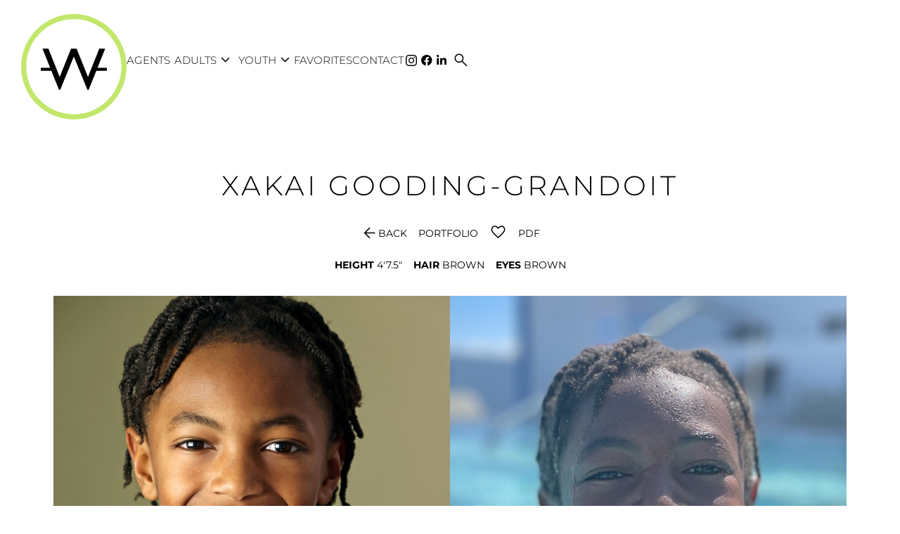

--- FILE ---
content_type: text/html; charset=utf-8
request_url: https://www.andrewwilsonagency.com/8-10/all/2204640/xakai-gooding-grandoit
body_size: 16897
content:
<!DOCTYPE html><html lang="en"><head><link rel="icon" type="image/png" href="/images/favicon.png"/><meta charSet="utf-8"/><meta property="og:type" content="website"/><meta property="og:site_name" content="Andrew Wilson Agency LLC"/><meta name="viewport" content="minimum-scale=1, initial-scale=1, width=device-width"/><meta name="google-site-verification" content="ix-Or-sAvwfr-PO-d-eoR4Z_veq6oaglqbCke3uLuRo"/><title>YOUTH | AWA talent</title><meta name="robots" content="index,follow"/><meta name="description" content="Xakai Gooding-Grandoit is a professional artist represented by AWA. Available for bookings."/><meta property="og:title" content="YOUTH | AWA talent"/><meta property="og:description" content="Xakai Gooding-Grandoit is a professional artist represented by AWA. Available for bookings."/><meta property="og:image" content="https://cdn.portfoliopad.com/images/10614/2204640/Xlarge/028.jpg?Signature=4ecfdff6181e2b01a29b87351a8cc3ca0dd379de7313069c7fa9294070db5dfe"/><meta property="og:image:width" content="760"/><meta property="og:image:height" content="950"/><meta property="og:image" content="https://cdn.portfoliopad.com/images/10614/2204640/Xlarge/013.jpg?Signature=1d220875260f8417061e367e55dcb2c6c3cdcdd97b6b78a1381a746fa0d741df"/><meta property="og:image:width" content="726"/><meta property="og:image:height" content="950"/><meta property="og:image" content="https://cdn.portfoliopad.com/images/10614/2204640/Xlarge/029.jpg?Signature=1c655f3e9cbedeaa10812abad8dc712109e6e0d2c4c4693d4bdadafe657559bb"/><meta property="og:image:width" content="760"/><meta property="og:image:height" content="950"/><meta property="og:image" content="https://cdn.portfoliopad.com/images/10614/2204640/Xlarge/027.jpg?Signature=7725c2147347e8f18f4bc3b8c3bcfb1fda2b5df1ef01247b11020ca6407a7495"/><meta property="og:image:width" content="760"/><meta property="og:image:height" content="950"/><meta property="og:image" content="https://cdn.portfoliopad.com/images/10614/2204640/Xlarge/026.jpg?Signature=5def460fbd7df35e73e223dfc0202d460f571021ee3692f745739e713450b180"/><meta property="og:image:width" content="760"/><meta property="og:image:height" content="950"/><meta property="og:image" content="https://cdn.portfoliopad.com/images/10614/2204640/Xlarge/025.jpg?Signature=74a6adc0359ec0ddc64db50d564d57e10360cf6e46a0b278186d2adafc5458fe"/><meta property="og:image:width" content="760"/><meta property="og:image:height" content="950"/><meta property="og:image" content="https://cdn.portfoliopad.com/images/10614/2204640/Xlarge/024.jpg?Signature=32743e755673fb0b567717842d14cfa20410cc2a25ec5cb1c643576114837029"/><meta property="og:image:width" content="760"/><meta property="og:image:height" content="950"/><meta property="og:image" content="https://cdn.portfoliopad.com/images/10614/2204640/Xlarge/023.jpg?Signature=b56818a80a7484b4fae05b8cb17db66277e2361e56ff905902ae3e37fe9602e4"/><meta property="og:image:width" content="760"/><meta property="og:image:height" content="950"/><meta property="og:image" content="https://cdn.portfoliopad.com/images/10614/2204640/Xlarge/022.jpg?Signature=963daeeba29946d52928bf281b8665fd1b30a35e5e8d4160f053e135d24ccec1"/><meta property="og:image:width" content="760"/><meta property="og:image:height" content="950"/><meta property="og:image" content="https://cdn.portfoliopad.com/images/10614/2204640/Xlarge/021.jpg?Signature=cb971269a753a717fbea3bb081e0f33e995ecc3b84df1c59af21ea94a9e934f9"/><meta property="og:image:width" content="760"/><meta property="og:image:height" content="950"/><meta property="og:image" content="https://cdn.portfoliopad.com/images/10614/2204640/Xlarge/020.jpg?Signature=2fc4912b39eb5c7ad2069afc0cb61e6b5c14fe613d524c0b3e0aad94bfd24b50"/><meta property="og:image:width" content="760"/><meta property="og:image:height" content="950"/><meta property="og:image" content="https://cdn.portfoliopad.com/images/10614/2204640/Xlarge/019.jpg?Signature=d9fddd8ee5a8160b8bc18c17f17779318c379911d4a7c837b1c3872cad1087af"/><meta property="og:image:width" content="760"/><meta property="og:image:height" content="950"/><meta property="og:image" content="https://cdn.portfoliopad.com/images/10614/2204640/Xlarge/018.jpg?Signature=f9a2f04ce23f7932a8658f1a419ed9e1fd6d4b20e5ea819f25d403e341c863a7"/><meta property="og:image:width" content="760"/><meta property="og:image:height" content="950"/><meta property="og:image" content="https://cdn.portfoliopad.com/images/10614/2204640/Xlarge/017.jpg?Signature=44427c718eff43620adecfab72863408a7a34ecb3a9ae0771b2fc91b89e76173"/><meta property="og:image:width" content="760"/><meta property="og:image:height" content="950"/><meta property="og:image" content="https://cdn.portfoliopad.com/images/10614/2204640/Xlarge/016.jpg?Signature=da9ba3a669ce7d9a611399a5277a9f975e350e37df04c19ed098a8e9fb654c74"/><meta property="og:image:width" content="760"/><meta property="og:image:height" content="950"/><meta property="og:image" content="https://cdn.portfoliopad.com/images/10614/2204640/Xlarge/015.jpg?Signature=fc7219c2ffbc8305039602806d1066d68c6a9471264d29b323e24d18859515cc"/><meta property="og:image:width" content="760"/><meta property="og:image:height" content="950"/><meta property="og:image" content="https://cdn.portfoliopad.com/images/10614/2204640/Xlarge/014.jpg?Signature=fffb2e42a0979849da824648c85a472905e41927500843e49cb8ab68cc63ea6b"/><meta property="og:image:width" content="760"/><meta property="og:image:height" content="950"/><meta name="next-head-count" content="61"/><link rel="preload" href="/_next/static/css/adf32d5385e3cff4a31b.css" as="style"/><link rel="stylesheet" href="/_next/static/css/adf32d5385e3cff4a31b.css" data-n-g=""/><noscript data-n-css=""></noscript><script defer="" nomodule="" src="/_next/static/chunks/polyfills-a40ef1678bae11e696dba45124eadd70.js"></script><script defer="" src="/_next/static/chunks/103.4b8c8992c1403c3a591f.js"></script><script defer="" src="/_next/static/chunks/860.54431402cb6b2ff486b1.js"></script><script src="/_next/static/chunks/webpack-56058013ac3a33ec3f89.js" defer=""></script><script src="/_next/static/chunks/framework-c4fa812f78241709f149.js" defer=""></script><script src="/_next/static/chunks/main-cc7084995689886bd187.js" defer=""></script><script src="/_next/static/chunks/pages/_app-d8cfe6f9e018a47b1a6b.js" defer=""></script><script src="/_next/static/chunks/c9184924-da1379417048ddabb570.js" defer=""></script><script src="/_next/static/chunks/a1b9b43f-3c8c82515a576ad63c5d.js" defer=""></script><script src="/_next/static/chunks/228771e0-9c8adb9411ea345954dc.js" defer=""></script><script src="/_next/static/chunks/65291039-792f642fd1b10c2f0819.js" defer=""></script><script src="/_next/static/chunks/commons-4d6a89ef472bf8107319.js" defer=""></script><script src="/_next/static/chunks/278-58a045e77ca1445e8859.js" defer=""></script><script src="/_next/static/chunks/199-1fed2a3daebb0ac8f4c3.js" defer=""></script><script src="/_next/static/chunks/546-3c53f0e37c2be7347f52.js" defer=""></script><script src="/_next/static/chunks/467-a314f2acf23d0a8064bf.js" defer=""></script><script src="/_next/static/chunks/738-b274e321a3544aaf3310.js" defer=""></script><script src="/_next/static/chunks/320-85bbe9fea32521ee6ed1.js" defer=""></script><script src="/_next/static/chunks/729-7334531a10ecfc3e0509.js" defer=""></script><script src="/_next/static/chunks/685-3e0814b109f7a004285d.js" defer=""></script><script src="/_next/static/chunks/pages/%5Bdivision%5D/%5Bgender%5D/%5Bid%5D/%5BstringId%5D-7a6c55973b4ba2e1d2a8.js" defer=""></script><script src="/_next/static/j-3Uk7tmh8K4QdmNA83xr/_buildManifest.js" defer=""></script><script src="/_next/static/j-3Uk7tmh8K4QdmNA83xr/_ssgManifest.js" defer=""></script><style id="jss-server-side">html {
  box-sizing: border-box;
  -webkit-font-smoothing: antialiased;
  -moz-osx-font-smoothing: grayscale;
}
*, *::before, *::after {
  box-sizing: inherit;
}
strong, b {
  font-weight: 700;
}
body {
  color: #000000;
  margin: 0;
  font-size: 0.875rem;
  font-family: Montserrat;
  font-weight: 400;
  line-height: 1.43;
  background-color: #FFFFFF;
}
@media print {
  body {
    background-color: #fff;
  }
}
  body::backdrop {
    background-color: #FFFFFF;
  }
@font-face {
  font-family: Montserrat;
  font-style: normal;
  font-weight: 100;
  src: url("/fonts/Montserrat/Montserrat-Thin.ttf") format("truetype");
  font-display: block;
}
@font-face {
  font-family: Montserrat;
  font-style: normal;
  font-weight: 200;
  src: url("/fonts/Montserrat/Montserrat-ExtraLight.ttf") format("truetype");
  font-display: block;
}
@font-face {
  font-family: Montserrat;
  font-style: normal;
  font-weight: 300;
  src: url("/fonts/Montserrat/Montserrat-Light.ttf") format("truetype");
  font-display: block;
}
@font-face {
  font-family: Montserrat;
  font-style: normal;
  font-weight: 400;
  src: url("/fonts/Montserrat/Montserrat-Regular.ttf") format("truetype");
  font-display: block;
}
@font-face {
  font-family: Montserrat;
  font-style: normal;
  font-weight: 500;
  src: url("/fonts/Montserrat/Montserrat-Medium.ttf") format("truetype");
  font-display: block;
}
@font-face {
  font-family: Montserrat;
  font-style: normal;
  font-weight: 700;
  src: url("/fonts/Montserrat/Montserrat-Bold.ttf") format("truetype");
  font-display: block;
}
@font-face {
  font-family: Montserrat;
  font-style: normal;
  font-weight: 900;
  src: url("/fonts/Montserrat/Montserrat-Black.ttf") format("truetype");
  font-display: block;
}
  .material-symbols-outlined {
    opacity: 0;
    font-size: 25px;
    max-width: 25px;
    transition: opacity 200ms ease-in-out;
    font-weight: 300;
  }
  .font-loaded .material-symbols-outlined {
    opacity: 1;
    max-width: none;
  }
  ul {
    padding-inline-start: 1.25em;
  }
  .MuiSvgIcon-root {
    fill: currentColor;
    width: 1em;
    height: 1em;
    display: inline-block;
    font-size: 1.5rem;
    transition: fill 200ms cubic-bezier(0.4, 0, 0.2, 1) 0ms;
    flex-shrink: 0;
    user-select: none;
  }
  .MuiSvgIcon-colorPrimary {
    color: #000000;
  }
  .MuiSvgIcon-colorSecondary {
    color: #C2E76B;
  }
  .MuiSvgIcon-colorAction {
    color: rgba(0, 0, 0, 0.54);
  }
  .MuiSvgIcon-colorError {
    color: #f44336;
  }
  .MuiSvgIcon-colorDisabled {
    color: rgba(0, 0, 0, 0.26);
  }
  .MuiSvgIcon-fontSizeInherit {
    font-size: inherit;
  }
  .MuiSvgIcon-fontSizeSmall {
    font-size: 1.25rem;
  }
  .MuiSvgIcon-fontSizeLarge {
    font-size: 2.1875rem;
  }
  .MuiPaper-root {
    color: #000000;
    transition: box-shadow 300ms cubic-bezier(0.4, 0, 0.2, 1) 0ms;
    background-color: #FFFFFF;
  }
  .MuiPaper-rounded {
    border-radius: 4px;
  }
  .MuiPaper-outlined {
    border: 1px solid rgba(0, 0, 0, 0.12);
  }
  .MuiPaper-elevation0 {
    box-shadow: none;
  }
  .MuiPaper-elevation1 {
    box-shadow: 0px 2px 1px -1px rgba(0,0,0,0.2),0px 1px 1px 0px rgba(0,0,0,0.14),0px 1px 3px 0px rgba(0,0,0,0.12);
  }
  .MuiPaper-elevation2 {
    box-shadow: 0px 3px 1px -2px rgba(0,0,0,0.2),0px 2px 2px 0px rgba(0,0,0,0.14),0px 1px 5px 0px rgba(0,0,0,0.12);
  }
  .MuiPaper-elevation3 {
    box-shadow: 0px 3px 3px -2px rgba(0,0,0,0.2),0px 3px 4px 0px rgba(0,0,0,0.14),0px 1px 8px 0px rgba(0,0,0,0.12);
  }
  .MuiPaper-elevation4 {
    box-shadow: 0px 2px 4px -1px rgba(0,0,0,0.2),0px 4px 5px 0px rgba(0,0,0,0.14),0px 1px 10px 0px rgba(0,0,0,0.12);
  }
  .MuiPaper-elevation5 {
    box-shadow: 0px 3px 5px -1px rgba(0,0,0,0.2),0px 5px 8px 0px rgba(0,0,0,0.14),0px 1px 14px 0px rgba(0,0,0,0.12);
  }
  .MuiPaper-elevation6 {
    box-shadow: 0px 3px 5px -1px rgba(0,0,0,0.2),0px 6px 10px 0px rgba(0,0,0,0.14),0px 1px 18px 0px rgba(0,0,0,0.12);
  }
  .MuiPaper-elevation7 {
    box-shadow: 0px 4px 5px -2px rgba(0,0,0,0.2),0px 7px 10px 1px rgba(0,0,0,0.14),0px 2px 16px 1px rgba(0,0,0,0.12);
  }
  .MuiPaper-elevation8 {
    box-shadow: 0px 5px 5px -3px rgba(0,0,0,0.2),0px 8px 10px 1px rgba(0,0,0,0.14),0px 3px 14px 2px rgba(0,0,0,0.12);
  }
  .MuiPaper-elevation9 {
    box-shadow: 0px 5px 6px -3px rgba(0,0,0,0.2),0px 9px 12px 1px rgba(0,0,0,0.14),0px 3px 16px 2px rgba(0,0,0,0.12);
  }
  .MuiPaper-elevation10 {
    box-shadow: 0px 6px 6px -3px rgba(0,0,0,0.2),0px 10px 14px 1px rgba(0,0,0,0.14),0px 4px 18px 3px rgba(0,0,0,0.12);
  }
  .MuiPaper-elevation11 {
    box-shadow: 0px 6px 7px -4px rgba(0,0,0,0.2),0px 11px 15px 1px rgba(0,0,0,0.14),0px 4px 20px 3px rgba(0,0,0,0.12);
  }
  .MuiPaper-elevation12 {
    box-shadow: 0px 7px 8px -4px rgba(0,0,0,0.2),0px 12px 17px 2px rgba(0,0,0,0.14),0px 5px 22px 4px rgba(0,0,0,0.12);
  }
  .MuiPaper-elevation13 {
    box-shadow: 0px 7px 8px -4px rgba(0,0,0,0.2),0px 13px 19px 2px rgba(0,0,0,0.14),0px 5px 24px 4px rgba(0,0,0,0.12);
  }
  .MuiPaper-elevation14 {
    box-shadow: 0px 7px 9px -4px rgba(0,0,0,0.2),0px 14px 21px 2px rgba(0,0,0,0.14),0px 5px 26px 4px rgba(0,0,0,0.12);
  }
  .MuiPaper-elevation15 {
    box-shadow: 0px 8px 9px -5px rgba(0,0,0,0.2),0px 15px 22px 2px rgba(0,0,0,0.14),0px 6px 28px 5px rgba(0,0,0,0.12);
  }
  .MuiPaper-elevation16 {
    box-shadow: 0px 8px 10px -5px rgba(0,0,0,0.2),0px 16px 24px 2px rgba(0,0,0,0.14),0px 6px 30px 5px rgba(0,0,0,0.12);
  }
  .MuiPaper-elevation17 {
    box-shadow: 0px 8px 11px -5px rgba(0,0,0,0.2),0px 17px 26px 2px rgba(0,0,0,0.14),0px 6px 32px 5px rgba(0,0,0,0.12);
  }
  .MuiPaper-elevation18 {
    box-shadow: 0px 9px 11px -5px rgba(0,0,0,0.2),0px 18px 28px 2px rgba(0,0,0,0.14),0px 7px 34px 6px rgba(0,0,0,0.12);
  }
  .MuiPaper-elevation19 {
    box-shadow: 0px 9px 12px -6px rgba(0,0,0,0.2),0px 19px 29px 2px rgba(0,0,0,0.14),0px 7px 36px 6px rgba(0,0,0,0.12);
  }
  .MuiPaper-elevation20 {
    box-shadow: 0px 10px 13px -6px rgba(0,0,0,0.2),0px 20px 31px 3px rgba(0,0,0,0.14),0px 8px 38px 7px rgba(0,0,0,0.12);
  }
  .MuiPaper-elevation21 {
    box-shadow: 0px 10px 13px -6px rgba(0,0,0,0.2),0px 21px 33px 3px rgba(0,0,0,0.14),0px 8px 40px 7px rgba(0,0,0,0.12);
  }
  .MuiPaper-elevation22 {
    box-shadow: 0px 10px 14px -6px rgba(0,0,0,0.2),0px 22px 35px 3px rgba(0,0,0,0.14),0px 8px 42px 7px rgba(0,0,0,0.12);
  }
  .MuiPaper-elevation23 {
    box-shadow: 0px 11px 14px -7px rgba(0,0,0,0.2),0px 23px 36px 3px rgba(0,0,0,0.14),0px 9px 44px 8px rgba(0,0,0,0.12);
  }
  .MuiPaper-elevation24 {
    box-shadow: 0px 11px 15px -7px rgba(0,0,0,0.2),0px 24px 38px 3px rgba(0,0,0,0.14),0px 9px 46px 8px rgba(0,0,0,0.12);
  }
  .MuiButtonBase-root {
    font: inherit;
    color: inherit;
    border: 0;
    cursor: pointer;
    margin: 0;
    display: inline-flex;
    outline: 0;
    padding: 0;
    position: relative;
    align-items: center;
    line-height: 1;
    user-select: none;
    border-radius: 0;
    vertical-align: middle;
    -moz-appearance: none;
    justify-content: center;
    text-decoration: none;
    background-color: transparent;
    -webkit-appearance: none;
    -webkit-tap-highlight-color: transparent;
  }
  .MuiButtonBase-root::-moz-focus-inner {
    border-style: none;
  }
  .MuiButtonBase-root.Mui-disabled {
    cursor: default;
    pointer-events: none;
  }
@media print {
  .MuiButtonBase-root {
    color-adjust: exact;
  }
}
  .MuiButtonBase-root.Mui-focusVisible {
    outline: 1px solid #000;
  }
  .MuiIconButton-root {
    flex: 0 0 auto;
    color: rgba(0, 0, 0, 0.54);
    padding: 12px;
    overflow: visible;
    font-size: 1.5rem;
    text-align: center;
    transition: background-color 150ms cubic-bezier(0.4, 0, 0.2, 1) 0ms;
    border-radius: 50%;
  }
  .MuiIconButton-root:hover {
    background-color: transparent;
  }
  .MuiIconButton-root.Mui-disabled {
    color: rgba(0, 0, 0, 0.26);
    background-color: transparent;
  }
@media (hover: none) {
  .MuiIconButton-root:hover {
    background-color: transparent;
  }
}
  .MuiIconButton-edgeStart {
    margin-left: -12px;
  }
  .MuiIconButton-sizeSmall.MuiIconButton-edgeStart {
    margin-left: -3px;
  }
  .MuiIconButton-edgeEnd {
    margin-right: -12px;
  }
  .MuiIconButton-sizeSmall.MuiIconButton-edgeEnd {
    margin-right: -3px;
  }
  .MuiIconButton-colorInherit {
    color: inherit;
  }
  .MuiIconButton-colorPrimary {
    color: #000000;
  }
  .MuiIconButton-colorPrimary:hover {
    background-color: rgba(0, 0, 0, 0.04);
  }
@media (hover: none) {
  .MuiIconButton-colorPrimary:hover {
    background-color: transparent;
  }
}
  .MuiIconButton-colorSecondary {
    color: #C2E76B;
  }
  .MuiIconButton-colorSecondary:hover {
    background-color: rgba(194, 231, 107, 0.04);
  }
@media (hover: none) {
  .MuiIconButton-colorSecondary:hover {
    background-color: transparent;
  }
}
  .MuiIconButton-sizeSmall {
    padding: 3px;
    font-size: 1.125rem;
  }
  .MuiIconButton-label {
    width: 100%;
    display: flex;
    align-items: inherit;
    justify-content: inherit;
  }
  .MuiAppBar-root {
    width: 100%;
    display: flex;
    z-index: 1100;
    box-sizing: border-box;
    flex-shrink: 0;
    flex-direction: column;
  }
  .MuiAppBar-positionFixed {
    top: 0;
    left: auto;
    right: 0;
    position: fixed;
  }
@media print {
  .MuiAppBar-positionFixed {
    position: absolute;
  }
}
  .MuiAppBar-positionAbsolute {
    top: 0;
    left: auto;
    right: 0;
    position: absolute;
  }
  .MuiAppBar-positionSticky {
    top: 0;
    left: auto;
    right: 0;
    position: sticky;
  }
  .MuiAppBar-positionStatic {
    position: static;
  }
  .MuiAppBar-positionRelative {
    position: relative;
  }
  .MuiAppBar-colorDefault {
    color: rgba(0, 0, 0, 0.87);
    background-color: #f5f5f5;
  }
  .MuiAppBar-colorPrimary {
    color: #fff;
    background-color: #000000;
  }
  .MuiAppBar-colorSecondary {
    color: rgba(0, 0, 0, 0.87);
    background-color: #C2E76B;
  }
  .MuiAppBar-colorInherit {
    color: inherit;
  }
  .MuiAppBar-colorTransparent {
    color: inherit;
    background-color: transparent;
  }
  .MuiTypography-root {
    margin: 0;
  }
  .MuiTypography-body2 {
    font-size: 0.875rem;
    font-family: Montserrat;
    font-weight: 400;
    line-height: 1.43;
  }
  .MuiTypography-body1 {
    font-size: 14px;
    font-family: Montserrat;
    font-weight: 300;
    line-height: 1.5;
  }
  .MuiTypography-caption {
    font-size: 0.75rem;
    font-family: Montserrat;
    font-weight: 400;
    line-height: 1.66;
  }
  .MuiTypography-button {
    font-size: 25px;
    font-family: Montserrat;
    font-weight: 300;
    line-height: 1;
    text-transform: uppercase;
  }
  .MuiTypography-h1 {
    font-size: 48px;
    font-family: Montserrat;
    font-weight: 300;
    line-height: 1.167;
    margin-bottom: 1em;
    text-transform: uppercase;
  }
@media (max-width: 600px) {
  .MuiTypography-h1 {
    font-size: 29px;
  }
}
  .MuiTypography-h2 {
    font-size: 39px;
    font-family: Montserrat;
    font-weight: 300;
    line-height: 1.2;
    margin-bottom: 50px;
    text-transform: uppercase;
  }
@media (max-width: 600px) {
  .MuiTypography-h2 {
    font-size: 26px;
  }
}
  .MuiTypography-h3 {
    font-size: 31px;
    font-family: Montserrat;
    font-weight: 300;
    line-height: 1.167;
    text-transform: uppercase;
  }
@media (max-width: 600px) {
  .MuiTypography-h3 {
    font-size: 23px;
  }
}
  .MuiTypography-h4 {
    font-size: 25px;
    font-family: Montserrat;
    font-weight: 300;
    line-height: 1.235;
    text-transform: uppercase;
  }
@media (max-width: 600px) {
  .MuiTypography-h4 {
    font-size: 20px;
  }
}
  .MuiTypography-h5 {
    font-size: 20px;
    font-family: Montserrat;
    font-weight: 300;
    line-height: 1.334;
    text-transform: uppercase;
  }
@media (max-width: 600px) {
  .MuiTypography-h5 {
    font-size: 18px;
  }
}
  .MuiTypography-h6 {
    font-size: 1.25rem;
    font-family: Montserrat;
    font-weight: 500;
    line-height: 1.6;
  }
  .MuiTypography-subtitle1 {
    font-size: 60px;
    font-family: Montserrat;
    font-weight: 300;
    line-height: 1.75;
    text-transform: uppercase;
  }
@media (max-width: 600px) {
  .MuiTypography-subtitle1 {
    font-size: 40px;
  }
}
  .MuiTypography-subtitle2 {
    font-size: 0.875rem;
    font-family: Montserrat;
    font-weight: 500;
    line-height: 1.57;
  }
  .MuiTypography-overline {
    font-size: 0.75rem;
    font-family: Montserrat;
    font-weight: 400;
    line-height: 2.66;
    text-transform: uppercase;
  }
  .MuiTypography-srOnly {
    width: 1px;
    height: 1px;
    overflow: hidden;
    position: absolute;
  }
  .MuiTypography-alignLeft {
    text-align: left;
  }
  .MuiTypography-alignCenter {
    text-align: center;
  }
  .MuiTypography-alignRight {
    text-align: right;
  }
  .MuiTypography-alignJustify {
    text-align: justify;
  }
  .MuiTypography-noWrap {
    overflow: hidden;
    white-space: nowrap;
    text-overflow: ellipsis;
  }
  .MuiTypography-gutterBottom {
    margin-bottom: 0.35em;
  }
  .MuiTypography-paragraph {
    margin-bottom: 16px;
  }
  .MuiTypography-colorInherit {
    color: inherit;
  }
  .MuiTypography-colorPrimary {
    color: #000000;
  }
  .MuiTypography-colorSecondary {
    color: #C2E76B;
  }
  .MuiTypography-colorTextPrimary {
    color: #000000;
  }
  .MuiTypography-colorTextSecondary {
    color: #C6C6C8;
  }
  .MuiTypography-colorError {
    color: #f44336;
  }
  .MuiTypography-displayInline {
    display: inline;
  }
  .MuiTypography-displayBlock {
    display: block;
  }
  .MuiContainer-root {
    width: 100%;
    display: block;
    box-sizing: border-box;
    margin-left: auto;
    margin-right: auto;
    padding-left: 16px;
    padding-right: 16px;
  }
@media (min-width:600px) {
  .MuiContainer-root {
    padding-left: 24px;
    padding-right: 24px;
  }
}
  .MuiContainer-disableGutters {
    padding-left: 0;
    padding-right: 0;
  }
@media (min-width:600px) {
  .MuiContainer-fixed {
    max-width: 600px;
  }
}
@media (min-width:900px) {
  .MuiContainer-fixed {
    max-width: 900px;
  }
}
@media (min-width:1200px) {
  .MuiContainer-fixed {
    max-width: 1200px;
  }
}
@media (min-width:1920px) {
  .MuiContainer-fixed {
    max-width: 1920px;
  }
}
@media (min-width:0px) {
  .MuiContainer-maxWidthXs {
    max-width: 444px;
  }
}
@media (min-width:600px) {
  .MuiContainer-maxWidthSm {
    max-width: 600px;
  }
}
@media (min-width:900px) {
  .MuiContainer-maxWidthMd {
    max-width: 900px;
  }
}
@media (min-width:1200px) {
  .MuiContainer-maxWidthLg {
    max-width: 1200px;
  }
}
@media (min-width:1920px) {
  .MuiContainer-maxWidthXl {
    max-width: 1920px;
  }
}
@media print {
  .MuiDialog-root {
    position: absolute !important;
  }
}
  .MuiDialog-scrollPaper {
    display: flex;
    align-items: center;
    justify-content: center;
  }
  .MuiDialog-scrollBody {
    overflow-x: hidden;
    overflow-y: auto;
    text-align: center;
  }
  .MuiDialog-scrollBody:after {
    width: 0;
    height: 100%;
    content: "";
    display: inline-block;
    vertical-align: middle;
  }
  .MuiDialog-container {
    height: 100%;
    outline: 0;
  }
@media print {
  .MuiDialog-container {
    height: auto;
  }
}
  .MuiDialog-paper {
    margin: 32px;
    position: relative;
    overflow-y: auto;
  }
@media print {
  .MuiDialog-paper {
    box-shadow: none;
    overflow-y: visible;
  }
}
  .MuiDialog-paperScrollPaper {
    display: flex;
    max-height: calc(100% - 64px);
    flex-direction: column;
  }
  .MuiDialog-paperScrollBody {
    display: inline-block;
    text-align: left;
    vertical-align: middle;
  }
  .MuiDialog-paperWidthFalse {
    max-width: calc(100% - 64px);
  }
  .MuiDialog-paperWidthXs {
    max-width: 444px;
  }
@media (max-width:507.95px) {
  .MuiDialog-paperWidthXs.MuiDialog-paperScrollBody {
    max-width: calc(100% - 64px);
  }
}
  .MuiDialog-paperWidthSm {
    max-width: 600px;
  }
@media (max-width:663.95px) {
  .MuiDialog-paperWidthSm.MuiDialog-paperScrollBody {
    max-width: calc(100% - 64px);
  }
}
  .MuiDialog-paperWidthMd {
    max-width: 900px;
  }
@media (max-width:963.95px) {
  .MuiDialog-paperWidthMd.MuiDialog-paperScrollBody {
    max-width: calc(100% - 64px);
  }
}
  .MuiDialog-paperWidthLg {
    max-width: 1200px;
  }
@media (max-width:1263.95px) {
  .MuiDialog-paperWidthLg.MuiDialog-paperScrollBody {
    max-width: calc(100% - 64px);
  }
}
  .MuiDialog-paperWidthXl {
    max-width: 1920px;
  }
@media (max-width:1983.95px) {
  .MuiDialog-paperWidthXl.MuiDialog-paperScrollBody {
    max-width: calc(100% - 64px);
  }
}
  .MuiDialog-paperFullWidth {
    width: calc(100% - 64px);
  }
  .MuiDialog-paperFullScreen {
    width: 100%;
    height: 100%;
    margin: 0;
    max-width: 100%;
    max-height: none;
    border-radius: 0;
  }
  .MuiDialog-paperFullScreen.MuiDialog-paperScrollBody {
    margin: 0;
    max-width: 100%;
  }
  .MuiDrawer-docked {
    flex: 0 0 auto;
  }
  .MuiDrawer-paper {
    top: 0;
    flex: 1 0 auto;
    height: 100%;
    display: flex;
    outline: 0;
    z-index: 1200;
    position: fixed;
    overflow-y: auto;
    flex-direction: column;
    -webkit-overflow-scrolling: touch;
  }
  .MuiDrawer-paperAnchorLeft {
    left: 0;
    right: auto;
  }
  .MuiDrawer-paperAnchorRight {
    left: auto;
    right: 0;
  }
  .MuiDrawer-paperAnchorTop {
    top: 0;
    left: 0;
    right: 0;
    bottom: auto;
    height: auto;
    max-height: 100%;
  }
  .MuiDrawer-paperAnchorBottom {
    top: auto;
    left: 0;
    right: 0;
    bottom: 0;
    height: auto;
    max-height: 100%;
  }
  .MuiDrawer-paperAnchorDockedLeft {
    border-right: 1px solid rgba(0, 0, 0, 0.12);
  }
  .MuiDrawer-paperAnchorDockedTop {
    border-bottom: 1px solid rgba(0, 0, 0, 0.12);
  }
  .MuiDrawer-paperAnchorDockedRight {
    border-left: 1px solid rgba(0, 0, 0, 0.12);
  }
  .MuiDrawer-paperAnchorDockedBottom {
    border-top: 1px solid rgba(0, 0, 0, 0.12);
  }
  .MuiGrid-container {
    width: 100%;
    display: flex;
    flex-wrap: wrap;
    box-sizing: border-box;
  }
  .MuiGrid-item {
    margin: 0;
    box-sizing: border-box;
  }
  .MuiGrid-zeroMinWidth {
    min-width: 0;
  }
  .MuiGrid-direction-xs-column {
    flex-direction: column;
  }
  .MuiGrid-direction-xs-column-reverse {
    flex-direction: column-reverse;
  }
  .MuiGrid-direction-xs-row-reverse {
    flex-direction: row-reverse;
  }
  .MuiGrid-wrap-xs-nowrap {
    flex-wrap: nowrap;
  }
  .MuiGrid-wrap-xs-wrap-reverse {
    flex-wrap: wrap-reverse;
  }
  .MuiGrid-align-items-xs-center {
    align-items: center;
  }
  .MuiGrid-align-items-xs-flex-start {
    align-items: flex-start;
  }
  .MuiGrid-align-items-xs-flex-end {
    align-items: flex-end;
  }
  .MuiGrid-align-items-xs-baseline {
    align-items: baseline;
  }
  .MuiGrid-align-content-xs-center {
    align-content: center;
  }
  .MuiGrid-align-content-xs-flex-start {
    align-content: flex-start;
  }
  .MuiGrid-align-content-xs-flex-end {
    align-content: flex-end;
  }
  .MuiGrid-align-content-xs-space-between {
    align-content: space-between;
  }
  .MuiGrid-align-content-xs-space-around {
    align-content: space-around;
  }
  .MuiGrid-justify-content-xs-center {
    justify-content: center;
  }
  .MuiGrid-justify-content-xs-flex-end {
    justify-content: flex-end;
  }
  .MuiGrid-justify-content-xs-space-between {
    justify-content: space-between;
  }
  .MuiGrid-justify-content-xs-space-around {
    justify-content: space-around;
  }
  .MuiGrid-justify-content-xs-space-evenly {
    justify-content: space-evenly;
  }
  .MuiGrid-spacing-xs-1 {
    width: calc(100% + 8px);
    margin: -4px;
  }
  .MuiGrid-spacing-xs-1 > .MuiGrid-item {
    padding: 4px;
  }
  .MuiGrid-spacing-xs-2 {
    width: calc(100% + 16px);
    margin: -8px;
  }
  .MuiGrid-spacing-xs-2 > .MuiGrid-item {
    padding: 8px;
  }
  .MuiGrid-spacing-xs-3 {
    width: calc(100% + 24px);
    margin: -12px;
  }
  .MuiGrid-spacing-xs-3 > .MuiGrid-item {
    padding: 12px;
  }
  .MuiGrid-spacing-xs-4 {
    width: calc(100% + 32px);
    margin: -16px;
  }
  .MuiGrid-spacing-xs-4 > .MuiGrid-item {
    padding: 16px;
  }
  .MuiGrid-spacing-xs-5 {
    width: calc(100% + 40px);
    margin: -20px;
  }
  .MuiGrid-spacing-xs-5 > .MuiGrid-item {
    padding: 20px;
  }
  .MuiGrid-spacing-xs-6 {
    width: calc(100% + 48px);
    margin: -24px;
  }
  .MuiGrid-spacing-xs-6 > .MuiGrid-item {
    padding: 24px;
  }
  .MuiGrid-spacing-xs-7 {
    width: calc(100% + 56px);
    margin: -28px;
  }
  .MuiGrid-spacing-xs-7 > .MuiGrid-item {
    padding: 28px;
  }
  .MuiGrid-spacing-xs-8 {
    width: calc(100% + 64px);
    margin: -32px;
  }
  .MuiGrid-spacing-xs-8 > .MuiGrid-item {
    padding: 32px;
  }
  .MuiGrid-spacing-xs-9 {
    width: calc(100% + 72px);
    margin: -36px;
  }
  .MuiGrid-spacing-xs-9 > .MuiGrid-item {
    padding: 36px;
  }
  .MuiGrid-spacing-xs-10 {
    width: calc(100% + 80px);
    margin: -40px;
  }
  .MuiGrid-spacing-xs-10 > .MuiGrid-item {
    padding: 40px;
  }
  .MuiGrid-grid-xs-auto {
    flex-grow: 0;
    max-width: none;
    flex-basis: auto;
  }
  .MuiGrid-grid-xs-true {
    flex-grow: 1;
    max-width: 100%;
    flex-basis: 0;
  }
  .MuiGrid-grid-xs-1 {
    flex-grow: 0;
    max-width: 8.333333%;
    flex-basis: 8.333333%;
  }
  .MuiGrid-grid-xs-2 {
    flex-grow: 0;
    max-width: 16.666667%;
    flex-basis: 16.666667%;
  }
  .MuiGrid-grid-xs-3 {
    flex-grow: 0;
    max-width: 25%;
    flex-basis: 25%;
  }
  .MuiGrid-grid-xs-4 {
    flex-grow: 0;
    max-width: 33.333333%;
    flex-basis: 33.333333%;
  }
  .MuiGrid-grid-xs-5 {
    flex-grow: 0;
    max-width: 41.666667%;
    flex-basis: 41.666667%;
  }
  .MuiGrid-grid-xs-6 {
    flex-grow: 0;
    max-width: 50%;
    flex-basis: 50%;
  }
  .MuiGrid-grid-xs-7 {
    flex-grow: 0;
    max-width: 58.333333%;
    flex-basis: 58.333333%;
  }
  .MuiGrid-grid-xs-8 {
    flex-grow: 0;
    max-width: 66.666667%;
    flex-basis: 66.666667%;
  }
  .MuiGrid-grid-xs-9 {
    flex-grow: 0;
    max-width: 75%;
    flex-basis: 75%;
  }
  .MuiGrid-grid-xs-10 {
    flex-grow: 0;
    max-width: 83.333333%;
    flex-basis: 83.333333%;
  }
  .MuiGrid-grid-xs-11 {
    flex-grow: 0;
    max-width: 91.666667%;
    flex-basis: 91.666667%;
  }
  .MuiGrid-grid-xs-12 {
    flex-grow: 0;
    max-width: 100%;
    flex-basis: 100%;
  }
@media (min-width:600px) {
  .MuiGrid-grid-sm-auto {
    flex-grow: 0;
    max-width: none;
    flex-basis: auto;
  }
  .MuiGrid-grid-sm-true {
    flex-grow: 1;
    max-width: 100%;
    flex-basis: 0;
  }
  .MuiGrid-grid-sm-1 {
    flex-grow: 0;
    max-width: 8.333333%;
    flex-basis: 8.333333%;
  }
  .MuiGrid-grid-sm-2 {
    flex-grow: 0;
    max-width: 16.666667%;
    flex-basis: 16.666667%;
  }
  .MuiGrid-grid-sm-3 {
    flex-grow: 0;
    max-width: 25%;
    flex-basis: 25%;
  }
  .MuiGrid-grid-sm-4 {
    flex-grow: 0;
    max-width: 33.333333%;
    flex-basis: 33.333333%;
  }
  .MuiGrid-grid-sm-5 {
    flex-grow: 0;
    max-width: 41.666667%;
    flex-basis: 41.666667%;
  }
  .MuiGrid-grid-sm-6 {
    flex-grow: 0;
    max-width: 50%;
    flex-basis: 50%;
  }
  .MuiGrid-grid-sm-7 {
    flex-grow: 0;
    max-width: 58.333333%;
    flex-basis: 58.333333%;
  }
  .MuiGrid-grid-sm-8 {
    flex-grow: 0;
    max-width: 66.666667%;
    flex-basis: 66.666667%;
  }
  .MuiGrid-grid-sm-9 {
    flex-grow: 0;
    max-width: 75%;
    flex-basis: 75%;
  }
  .MuiGrid-grid-sm-10 {
    flex-grow: 0;
    max-width: 83.333333%;
    flex-basis: 83.333333%;
  }
  .MuiGrid-grid-sm-11 {
    flex-grow: 0;
    max-width: 91.666667%;
    flex-basis: 91.666667%;
  }
  .MuiGrid-grid-sm-12 {
    flex-grow: 0;
    max-width: 100%;
    flex-basis: 100%;
  }
}
@media (min-width:900px) {
  .MuiGrid-grid-md-auto {
    flex-grow: 0;
    max-width: none;
    flex-basis: auto;
  }
  .MuiGrid-grid-md-true {
    flex-grow: 1;
    max-width: 100%;
    flex-basis: 0;
  }
  .MuiGrid-grid-md-1 {
    flex-grow: 0;
    max-width: 8.333333%;
    flex-basis: 8.333333%;
  }
  .MuiGrid-grid-md-2 {
    flex-grow: 0;
    max-width: 16.666667%;
    flex-basis: 16.666667%;
  }
  .MuiGrid-grid-md-3 {
    flex-grow: 0;
    max-width: 25%;
    flex-basis: 25%;
  }
  .MuiGrid-grid-md-4 {
    flex-grow: 0;
    max-width: 33.333333%;
    flex-basis: 33.333333%;
  }
  .MuiGrid-grid-md-5 {
    flex-grow: 0;
    max-width: 41.666667%;
    flex-basis: 41.666667%;
  }
  .MuiGrid-grid-md-6 {
    flex-grow: 0;
    max-width: 50%;
    flex-basis: 50%;
  }
  .MuiGrid-grid-md-7 {
    flex-grow: 0;
    max-width: 58.333333%;
    flex-basis: 58.333333%;
  }
  .MuiGrid-grid-md-8 {
    flex-grow: 0;
    max-width: 66.666667%;
    flex-basis: 66.666667%;
  }
  .MuiGrid-grid-md-9 {
    flex-grow: 0;
    max-width: 75%;
    flex-basis: 75%;
  }
  .MuiGrid-grid-md-10 {
    flex-grow: 0;
    max-width: 83.333333%;
    flex-basis: 83.333333%;
  }
  .MuiGrid-grid-md-11 {
    flex-grow: 0;
    max-width: 91.666667%;
    flex-basis: 91.666667%;
  }
  .MuiGrid-grid-md-12 {
    flex-grow: 0;
    max-width: 100%;
    flex-basis: 100%;
  }
}
@media (min-width:1200px) {
  .MuiGrid-grid-lg-auto {
    flex-grow: 0;
    max-width: none;
    flex-basis: auto;
  }
  .MuiGrid-grid-lg-true {
    flex-grow: 1;
    max-width: 100%;
    flex-basis: 0;
  }
  .MuiGrid-grid-lg-1 {
    flex-grow: 0;
    max-width: 8.333333%;
    flex-basis: 8.333333%;
  }
  .MuiGrid-grid-lg-2 {
    flex-grow: 0;
    max-width: 16.666667%;
    flex-basis: 16.666667%;
  }
  .MuiGrid-grid-lg-3 {
    flex-grow: 0;
    max-width: 25%;
    flex-basis: 25%;
  }
  .MuiGrid-grid-lg-4 {
    flex-grow: 0;
    max-width: 33.333333%;
    flex-basis: 33.333333%;
  }
  .MuiGrid-grid-lg-5 {
    flex-grow: 0;
    max-width: 41.666667%;
    flex-basis: 41.666667%;
  }
  .MuiGrid-grid-lg-6 {
    flex-grow: 0;
    max-width: 50%;
    flex-basis: 50%;
  }
  .MuiGrid-grid-lg-7 {
    flex-grow: 0;
    max-width: 58.333333%;
    flex-basis: 58.333333%;
  }
  .MuiGrid-grid-lg-8 {
    flex-grow: 0;
    max-width: 66.666667%;
    flex-basis: 66.666667%;
  }
  .MuiGrid-grid-lg-9 {
    flex-grow: 0;
    max-width: 75%;
    flex-basis: 75%;
  }
  .MuiGrid-grid-lg-10 {
    flex-grow: 0;
    max-width: 83.333333%;
    flex-basis: 83.333333%;
  }
  .MuiGrid-grid-lg-11 {
    flex-grow: 0;
    max-width: 91.666667%;
    flex-basis: 91.666667%;
  }
  .MuiGrid-grid-lg-12 {
    flex-grow: 0;
    max-width: 100%;
    flex-basis: 100%;
  }
}
@media (min-width:1920px) {
  .MuiGrid-grid-xl-auto {
    flex-grow: 0;
    max-width: none;
    flex-basis: auto;
  }
  .MuiGrid-grid-xl-true {
    flex-grow: 1;
    max-width: 100%;
    flex-basis: 0;
  }
  .MuiGrid-grid-xl-1 {
    flex-grow: 0;
    max-width: 8.333333%;
    flex-basis: 8.333333%;
  }
  .MuiGrid-grid-xl-2 {
    flex-grow: 0;
    max-width: 16.666667%;
    flex-basis: 16.666667%;
  }
  .MuiGrid-grid-xl-3 {
    flex-grow: 0;
    max-width: 25%;
    flex-basis: 25%;
  }
  .MuiGrid-grid-xl-4 {
    flex-grow: 0;
    max-width: 33.333333%;
    flex-basis: 33.333333%;
  }
  .MuiGrid-grid-xl-5 {
    flex-grow: 0;
    max-width: 41.666667%;
    flex-basis: 41.666667%;
  }
  .MuiGrid-grid-xl-6 {
    flex-grow: 0;
    max-width: 50%;
    flex-basis: 50%;
  }
  .MuiGrid-grid-xl-7 {
    flex-grow: 0;
    max-width: 58.333333%;
    flex-basis: 58.333333%;
  }
  .MuiGrid-grid-xl-8 {
    flex-grow: 0;
    max-width: 66.666667%;
    flex-basis: 66.666667%;
  }
  .MuiGrid-grid-xl-9 {
    flex-grow: 0;
    max-width: 75%;
    flex-basis: 75%;
  }
  .MuiGrid-grid-xl-10 {
    flex-grow: 0;
    max-width: 83.333333%;
    flex-basis: 83.333333%;
  }
  .MuiGrid-grid-xl-11 {
    flex-grow: 0;
    max-width: 91.666667%;
    flex-basis: 91.666667%;
  }
  .MuiGrid-grid-xl-12 {
    flex-grow: 0;
    max-width: 100%;
    flex-basis: 100%;
  }
}
  .MuiLink-root {
    transition: all 0.2s ease;
  }
  .MuiLink-underlineNone {
    text-decoration: none;
  }
  .MuiLink-underlineHover {
    text-decoration: none;
  }
  .MuiLink-underlineHover:hover {
    text-decoration: underline;
  }
  .MuiLink-underlineAlways {
    text-decoration: underline;
  }
  .MuiLink-button {
    border: 0;
    cursor: pointer;
    margin: 0;
    outline: 0;
    padding: 0;
    position: relative;
    user-select: none;
    border-radius: 0;
    vertical-align: middle;
    -moz-appearance: none;
    background-color: transparent;
    -webkit-appearance: none;
    -webkit-tap-highlight-color: transparent;
  }
  .MuiLink-button::-moz-focus-inner {
    border-style: none;
  }
  .MuiLink-button.Mui-focusVisible {
    outline: auto;
  }
  .MuiToolbar-root {
    display: flex;
    position: relative;
    align-items: center;
  }
  .MuiToolbar-gutters {
    padding-left: 16px;
    padding-right: 16px;
  }
@media (min-width:600px) {
  .MuiToolbar-gutters {
    padding-left: 24px;
    padding-right: 24px;
  }
}
  .MuiToolbar-regular {
    min-height: 56px;
  }
@media (min-width:0px) and (orientation: landscape) {
  .MuiToolbar-regular {
    min-height: 48px;
  }
}
@media (min-width:600px) {
  .MuiToolbar-regular {
    min-height: 64px;
  }
}
  .MuiToolbar-dense {
    min-height: 48px;
  }
  .jss31 {
    background: rgba(0, 0, 0, 0.86);
    backdrop-filter: blur(5px);
  }
  .jss32 {
    height: 100vh;
    display: flex;
    flex-direction: column;
    padding-bottom: 24px;
  }
  .jss33 {
    width: 100%;
    height: 100%;
    position: relative;
    max-width: 100%;
    padding-bottom: 10px;
  }
  .jss34 {
    width: 100%;
    height: 140px;
    margin: 0 auto;
    position: relative;
    max-width: 800px;
    margin-top: 8px;
    margin-bottom: 8px;
  }
  .jss35 {
    cursor: pointer;
    margin: 0 5px;
  }
  .jss36 {
    color: #fff;
    text-align: right;
  }
  .jss37 {
    color: #fff;
  }
  .jss37:hover {
    color: #fff;
  }
  .jss49 {
    color: #000;
    width: 35px;
    height: 35px;
    opacity: 0.4;
    padding: 0;
    font-size: 32px;
  }
  .jss50 {
    padding-bottom: 24px;
  }
  .jss51 {
    padding-bottom: 64px;
  }
  .jss54 {
    width: calc(100% - 40px);
    margin: 0;
    padding: 20px;
    overflow: hidden;
    max-width: 790px;
    border-radius: 0;
  }
  .jss55 {
    padding: 10px 60px 100px;
  }
@media (max-width: 600px) {
  .jss55 {
    padding: 10px 20px 100px;
  }
}
  .jss56 {
    padding: 16px;
    text-align: right;
  }
  .jss61 {
    font-size: 14px;
    font-weight: 300;
  }
  .jss61 p {
    margin: 0;
  }
  .jss63 {
    height: auto;
    position: relative;
    box-sizing: border-box;
  }
  .jss64 {  }
@media (max-width:899.95px) {
  .jss64 {
    width: calc(100% - 0px);
  }
}
@media (min-width:600px) {
  .jss64 {
    width: calc(50% - 12px);
  }
}
@media (min-width:900px) {
  .jss64 {
    width: calc(50% - 12px);
  }
}
@media (min-width:1200px) {
  .jss64 {
    width: calc(50% - 12px);
  }
}
@media (min-width:1920px) {
  .jss64 {
    width: calc(50% - 12px);
  }
}
  .jss65 {  }
@media (max-width:899.95px) {
  .jss65 {
    width: calc(100% - 0px);
  }
}
@media (min-width:600px) {
  .jss65 {
    width: calc(50% - 12px);
  }
}
@media (min-width:900px) {
  .jss65 {
    width: calc(50% - 12px);
  }
}
@media (min-width:1200px) {
  .jss65 {
    width: calc(50% - 12px);
  }
}
@media (min-width:1920px) {
  .jss65 {
    width: calc(50% - 12px);
  }
}
  .jss66 {  }
@media (max-width:899.95px) {
  .jss66 {
    width: calc(100% - 0px);
  }
}
@media (min-width:600px) {
  .jss66 {
    width: calc(50% - 12px);
  }
}
@media (min-width:900px) {
  .jss66 {
    width: calc(50% - 12px);
  }
}
@media (min-width:1200px) {
  .jss66 {
    width: calc(50% - 12px);
  }
}
@media (min-width:1920px) {
  .jss66 {
    width: calc(50% - 12px);
  }
}
  .jss67 {  }
@media (max-width:899.95px) {
  .jss67 {
    width: calc(100% - 0px);
  }
}
@media (min-width:600px) {
  .jss67 {
    width: calc(50% - 12px);
  }
}
@media (min-width:900px) {
  .jss67 {
    width: calc(50% - 12px);
  }
}
@media (min-width:1200px) {
  .jss67 {
    width: calc(50% - 12px);
  }
}
@media (min-width:1920px) {
  .jss67 {
    width: calc(50% - 12px);
  }
}
  .jss68 {  }
@media (max-width:899.95px) {
  .jss68 {
    width: calc(100% - 0px);
  }
}
@media (min-width:600px) {
  .jss68 {
    width: calc(50% - 12px);
  }
}
@media (min-width:900px) {
  .jss68 {
    width: calc(50% - 12px);
  }
}
@media (min-width:1200px) {
  .jss68 {
    width: calc(50% - 12px);
  }
}
@media (min-width:1920px) {
  .jss68 {
    width: calc(50% - 12px);
  }
}
  .jss69 {  }
@media (max-width:899.95px) {
  .jss69 {
    width: calc(100% - 0px);
  }
}
@media (min-width:600px) {
  .jss69 {
    width: calc(50% - 12px);
  }
}
@media (min-width:900px) {
  .jss69 {
    width: calc(50% - 12px);
  }
}
@media (min-width:1200px) {
  .jss69 {
    width: calc(50% - 12px);
  }
}
@media (min-width:1920px) {
  .jss69 {
    width: calc(50% - 12px);
  }
}
  .jss70 {  }
@media (max-width:899.95px) {
  .jss70 {
    width: calc(100% - 0px);
  }
}
@media (min-width:600px) {
  .jss70 {
    width: calc(50% - 12px);
  }
}
@media (min-width:900px) {
  .jss70 {
    width: calc(50% - 12px);
  }
}
@media (min-width:1200px) {
  .jss70 {
    width: calc(50% - 12px);
  }
}
@media (min-width:1920px) {
  .jss70 {
    width: calc(50% - 12px);
  }
}
  .jss71 {  }
@media (max-width:899.95px) {
  .jss71 {
    width: calc(100% - 0px);
  }
}
@media (min-width:600px) {
  .jss71 {
    width: calc(50% - 12px);
  }
}
@media (min-width:900px) {
  .jss71 {
    width: calc(50% - 12px);
  }
}
@media (min-width:1200px) {
  .jss71 {
    width: calc(50% - 12px);
  }
}
@media (min-width:1920px) {
  .jss71 {
    width: calc(50% - 12px);
  }
}
  .jss72 {  }
@media (max-width:899.95px) {
  .jss72 {
    width: calc(100% - 0px);
  }
}
@media (min-width:600px) {
  .jss72 {
    width: calc(50% - 12px);
  }
}
@media (min-width:900px) {
  .jss72 {
    width: calc(50% - 12px);
  }
}
@media (min-width:1200px) {
  .jss72 {
    width: calc(50% - 12px);
  }
}
@media (min-width:1920px) {
  .jss72 {
    width: calc(50% - 12px);
  }
}
  .jss73 {  }
@media (max-width:899.95px) {
  .jss73 {
    width: calc(100% - 0px);
  }
}
@media (min-width:600px) {
  .jss73 {
    width: calc(50% - 12px);
  }
}
@media (min-width:900px) {
  .jss73 {
    width: calc(50% - 12px);
  }
}
@media (min-width:1200px) {
  .jss73 {
    width: calc(50% - 12px);
  }
}
@media (min-width:1920px) {
  .jss73 {
    width: calc(50% - 12px);
  }
}
  .jss74 {  }
@media (max-width:899.95px) {
  .jss74 {
    width: calc(100% - 0px);
  }
}
@media (min-width:600px) {
  .jss74 {
    width: calc(50% - 12px);
  }
}
@media (min-width:900px) {
  .jss74 {
    width: calc(50% - 12px);
  }
}
@media (min-width:1200px) {
  .jss74 {
    width: calc(50% - 12px);
  }
}
@media (min-width:1920px) {
  .jss74 {
    width: calc(50% - 12px);
  }
}
  .jss75 {  }
@media (max-width:899.95px) {
  .jss75 {
    width: calc(100% - 0px);
  }
}
@media (min-width:600px) {
  .jss75 {
    width: calc(50% - 12px);
  }
}
@media (min-width:900px) {
  .jss75 {
    width: calc(50% - 12px);
  }
}
@media (min-width:1200px) {
  .jss75 {
    width: calc(50% - 12px);
  }
}
@media (min-width:1920px) {
  .jss75 {
    width: calc(50% - 12px);
  }
}
  .jss76 {  }
@media (max-width:899.95px) {
  .jss76 {
    width: calc(100% - 0px);
  }
}
@media (min-width:600px) {
  .jss76 {
    width: calc(50% - 12px);
  }
}
@media (min-width:900px) {
  .jss76 {
    width: calc(50% - 12px);
  }
}
@media (min-width:1200px) {
  .jss76 {
    width: calc(50% - 12px);
  }
}
@media (min-width:1920px) {
  .jss76 {
    width: calc(50% - 12px);
  }
}
  .jss77 {  }
@media (max-width:899.95px) {
  .jss77 {
    width: calc(100% - 0px);
  }
}
@media (min-width:600px) {
  .jss77 {
    width: calc(50% - 12px);
  }
}
@media (min-width:900px) {
  .jss77 {
    width: calc(50% - 12px);
  }
}
@media (min-width:1200px) {
  .jss77 {
    width: calc(50% - 12px);
  }
}
@media (min-width:1920px) {
  .jss77 {
    width: calc(50% - 12px);
  }
}
  .jss78 {  }
@media (max-width:899.95px) {
  .jss78 {
    width: calc(100% - 0px);
  }
}
@media (min-width:600px) {
  .jss78 {
    width: calc(50% - 12px);
  }
}
@media (min-width:900px) {
  .jss78 {
    width: calc(50% - 12px);
  }
}
@media (min-width:1200px) {
  .jss78 {
    width: calc(50% - 12px);
  }
}
@media (min-width:1920px) {
  .jss78 {
    width: calc(50% - 12px);
  }
}
  .jss79 {  }
@media (max-width:899.95px) {
  .jss79 {
    width: calc(100% - 0px);
  }
}
@media (min-width:600px) {
  .jss79 {
    width: calc(50% - 12px);
  }
}
@media (min-width:900px) {
  .jss79 {
    width: calc(50% - 12px);
  }
}
@media (min-width:1200px) {
  .jss79 {
    width: calc(50% - 12px);
  }
}
@media (min-width:1920px) {
  .jss79 {
    width: calc(50% - 12px);
  }
}
  .jss80 {  }
@media (max-width:899.95px) {
  .jss80 {
    width: calc(100% - 0px);
  }
}
@media (min-width:600px) {
  .jss80 {
    width: calc(50% - 12px);
  }
}
@media (min-width:900px) {
  .jss80 {
    width: calc(50% - 12px);
  }
}
@media (min-width:1200px) {
  .jss80 {
    width: calc(50% - 12px);
  }
}
@media (min-width:1920px) {
  .jss80 {
    width: calc(50% - 12px);
  }
}
  .jss62 {
    display: flex;
    flex-wrap: wrap;
    box-sizing: border-box;
  }
  .jss57 {
    display: flex;
    flex-wrap: wrap;
    align-items: center;
    justify-content: center;
  }
  .jss57 > div {
    margin: 2px 8px;
  }
  .jss58 {
    text-transform: uppercase;
  }
  .jss59 {
    font-weight: 600;
  }
  .jss46 {
    color: inherit;
    padding: 0;
  }
  .jss47 {
    font-variation-settings: 'FILL' 1;
  }
  .jss47::after {
    content: "favorite";
  }
  .jss47:hover::after {
    content: "heart_minus";
  }
  .jss48::after {
    content: "favorite";
    font-variation-settings: 'FILL' 0;
  }
  .jss48:hover::after {
    content: "heart_plus";
    font-variation-settings: 'FILL' 1;
  }
  .jss42 {
    gap: 24px;
    display: flex;
    flex-wrap: wrap;
    align-items: center;
    justify-content: center;
  }
  .jss42 > div {
    margin: 2px 8px;
  }
  .jss43 {
    color: inherit;
    text-transform: uppercase;
  }
  .jss44 {
    color: #000000;
  }
  .jss45 {
    line-height: 0.5;
  }
@media (max-width:899.95px) {
  .jss39 {
    margin-bottom: 2rem;
  }
}
  .jss40 {
    font-size: 39px;
    text-align: center;
    font-weight: 300;
    margin-bottom: 28px;
    letter-spacing: 4px;
    text-transform: uppercase;
  }
@media (max-width:899.95px) {
  .jss40 {
    font-size: clamp(26px, 1.30vw, 31px);
  }
}
  .jss41 {
    color: #000;
    padding: 0;
    font-size: 16px;
  }
  .jss41:hover .material-symbols-outlined {
    font-variation-settings: 'FILL' 1;
  }
  .jss38 {
    width: 100%;
    height: 100%;
    display: block;
  }
  .jss38 > div {
    display: contents !important;
  }
  .jss10 {
    gap: 5px;
    display: flex;
    flex-wrap: nowrap;
    font-size: 22px;
  }
@media (max-width:1199.95px) {
  .jss10 {
    gap: 8px;
  }
}
  .jss11 {
    font-size: 16px;
    vertical-align: middle;
  }
@media (max-width:1199.95px) {
  .jss11 {
    font-size: 24px;
  }
}
  .jss22 {
    width: 40%;
    min-width: 500px;
  }
@media (max-width:1199.95px) {
  .jss22 {
    width: 60%;
  }
}
@media (max-width:899.95px) {
  .jss22 {
    width: 100%;
    min-width: 100%;
  }
}
  .jss23 {
    margin-bottom: 40px;
  }
  .jss24 {
    color: #000000;
    font-size: 40px;
  }
  .jss25 {
    color: #000000;
  }
  .jss26 {
    color: #000000;
    font-size: 40px;
  }
  .jss27 {
    margin-top: 40px;
  }
  .jss28 {
    font-size: 34px;
    font-weight: 300;
    text-transform: uppercase;
  }
  .jss29 {
    font-size: 24px;
    font-weight: 300;
    text-transform: uppercase;
  }
  .jss30 {
    padding: 14px 16px;
    font-size: 24px;
    font-weight: 300;
    text-transform: uppercase;
    justify-content: center;
  }
  .MuiMbuiDropdown-label {
    padding-left: 6px;
  }
  .MuiMbuiDropdown-active {
    color: #000000;
  }
  .MuiMbuiDropdown-popper {
    z-index: 1100;
  }
  .MuiMbuiDropdown-menuList {
    text-transform: uppercase;
  }
  .MuiMbuiDropdown-menuItem {
    padding-left: 6px;
  }
  .MuiMbuiDropdown-submenuIcon {
    right: 0;
    position: absolute;
    font-size: 18px;
  }
  .jss12 {
    flex: 1;
    height: 100%;
    display: flex;
    padding: 0 30px;
    overflow: hidden;
    flex-direction: column;
  }
@media (max-width:899.95px) {
  .jss12 {
    padding: 0;
  }
}
  .jss13 {
    border-bottom: 1px solid #666;
    margin-bottom: 40px;
  }
  .jss14 {
    color: #fff;
    overflow: hidden;
    flex-grow: 1;
  }
  .jss15 {
    color: #fff;
    padding: 8px;
    font-size: 40px;
  }
@media (max-width:899.95px) {
  .jss15 {
    font-size: 20px;
  }
}
  .jss16 {
    color: #fff;
    font-size: 25px;
  }
  .jss16::placeholder {
    color: #fff;
  }
  .jss17 {
    color: #fff;
    padding: 0;
  }
  .jss18 {
    fill: #fff;
    width: 48px;
    height: 48px;
  }
  .jss19 {
    fill: #fff;
  }
  .jss20 {
    height: 100%;
    display: flex;
    align-items: center;
  }
  .jss20:hover {
    background-color: none !important;
  }
  .jss21 {
    height: 100%;
  }
  .jss21 .simplebar-track.simplebar-vertical {
    right: -3px;
  }
  .jss21 .simplebar-scrollbar:before {
    background-color: #fff;
  }
  .jss3 {
    color: #000;
    padding-top: 0;
    padding-bottom: 20px;
  }
  .jss4 {
    gap: 16px;
    padding: 0 30px;
    align-items: start;
  }
@media (max-width:1199.95px) {
  .jss4 {
    padding: 0 24px;
    align-items: center;
  }
}
  .jss5 {
    color: #000;
    position: relative;
    font-size: 15px;
    font-weight: 300;
    padding-top: 70px;
    text-transform: uppercase;
  }
  .jss6 {
    color: #000000;
  }
  .jss6::before {
    top: 0;
    left: 0;
    right: 0;
    height: 16px;
    content: "";
    position: absolute;
    border-radius: 0 0 10px 10px;
    background-color: #C2E76B;
  }
  .jss7 {
    gap: 16px;
    display: flex;
    flex-grow: 1;
    justify-content: end;
  }
@media (max-width:1199.95px) {
  .jss7 {
    display: none;
  }
}
  .jss8 {
    display: none;
    flex-grow: 1;
    align-items: center;
    justify-content: end;
  }
@media (max-width:1199.95px) {
  .jss8 {
    display: flex;
  }
}
  .jss9 {
    gap: 16px;
    display: flex;
    align-items: center;
    padding-top: 70px;
  }
  .jss81 {
    gap: 12px;
    display: flex;
    padding: 50px 24px;
    justify-content: space-between;
  }
@media (max-width:899.95px) {
  .jss81 {
    gap: 24px;
    text-align: center;
    align-items: center;
    flex-direction: column;
  }
}
  .jss82 {
    color: #fff;
    font-size: 14px;
  }
  .jss83 {
    color: #fff;
  }
  .jss84 {
    display: flex;
    justify-content: flex-start;
  }
  .jss84 .MuiIconButton-colorInherit {
    color: #fff;
  }
@media (max-width:899.95px) {
  .jss84 {
    text-align: center;
    flex-direction: column;
  }
}
  .jss1 {
    display: flex;
    min-height: 100vh;
    flex-direction: column;
  }
  .jss2 {
    display: flex;
    flex-grow: 1;
    margin-bottom: 120px;
    flex-direction: column;
  }</style></head><body><div id="__next"><div class="jss1"><header class="MuiPaper-root MuiAppBar-root MuiAppBar-positionRelative MuiAppBar-colorInherit jss3 MuiPaper-elevation0"><div class="MuiToolbar-root MuiToolbar-regular jss4 MuiToolbar-gutters"><a class="MuiButtonBase-root" tabindex="0" aria-disabled="false" style="padding-top:20px" href="/"><div style="display:inline-block;max-width:100%;overflow:hidden;position:relative;box-sizing:border-box;margin:0"><div style="box-sizing:border-box;display:block;max-width:100%"><img style="max-width:100%;display:block;margin:0;border:none;padding:0" alt="" aria-hidden="true" src="[data-uri]"/></div><img alt="Andrew Wilson Agency LLC" src="[data-uri]" decoding="async" data-nimg="intrinsic" style="position:absolute;top:0;left:0;bottom:0;right:0;box-sizing:border-box;padding:0;border:none;margin:auto;display:block;width:0;height:0;min-width:100%;max-width:100%;min-height:100%;max-height:100%"/><noscript><img alt="Andrew Wilson Agency LLC" src="/images/logo.svg" decoding="async" data-nimg="intrinsic" style="position:absolute;top:0;left:0;bottom:0;right:0;box-sizing:border-box;padding:0;border:none;margin:auto;display:block;width:0;height:0;min-width:100%;max-width:100%;min-height:100%;max-height:100%" loading="lazy"/></noscript></div></a><div class="jss7"><a class="MuiButtonBase-root jss5" tabindex="0" aria-disabled="false" href="/agents">Agents</a><button class="MuiButtonBase-root MuiMbuiDropdown-label jss5" tabindex="0" type="button" aria-haspopup="true">Adults<span class="material-symbols-outlined MuiMbuiDropdown-icon">expand_more</span></button><button class="MuiButtonBase-root MuiMbuiDropdown-label jss5" tabindex="0" type="button" aria-haspopup="true">Youth<span class="material-symbols-outlined MuiMbuiDropdown-icon">expand_more</span></button><a class="MuiButtonBase-root jss5" tabindex="0" aria-disabled="false" href="/favorites">Favorites</a><a class="MuiButtonBase-root jss5" tabindex="0" aria-disabled="false" href="/contact">Contact</a><div class="jss9"><div class="jss10" style="justify-content:center;align-items:center"><a class="MuiButtonBase-root MuiIconButton-root MuiIconButton-colorInherit MuiIconButton-sizeSmall" tabindex="0" aria-disabled="false" href="https://www.instagram.com/andrewwilsonagency/" target="_blank"><span class="MuiIconButton-label"><svg xmlns="http://www.w3.org/2000/svg" width="29.767" height="29.76" class="MuiSvgIcon-root jss11 MuiSvgIcon-fontSizeInherit" focusable="false" viewBox="0 0 29.767 29.76" aria-hidden="true"><path d="M14.887 7.25a7.618 7.618 0 0 0-7.63 7.63 7.618 7.618 0 0 0 7.63 7.63 7.618 7.618 0 0 0 7.63-7.63 7.618 7.618 0 0 0-7.63-7.63Zm0 12.591a4.97 4.97 0 0 1-4.96-4.96 4.965 4.965 0 0 1 4.96-4.961 4.965 4.965 0 0 1 4.961 4.961 4.97 4.97 0 0 1-4.961 4.956Zm9.718-12.904a1.78 1.78 0 0 0-1.78-1.78 1.78 1.78 0 0 0-1.78 1.78 1.776 1.776 0 0 0 1.78 1.78 1.776 1.776 0 0 0 1.78-1.78Zm5.053 1.806a8.807 8.807 0 0 0-2.4-6.236 8.865 8.865 0 0 0-6.236-2.4c-2.457-.139-9.821-.139-12.279 0a8.852 8.852 0 0 0-6.235 2.4 8.836 8.836 0 0 0-2.403 6.23c-.14 2.458-.14 9.822 0 12.279a8.807 8.807 0 0 0 2.4 6.236 8.877 8.877 0 0 0 6.235 2.4c2.457.139 9.821.139 12.279 0a8.807 8.807 0 0 0 6.236-2.4 8.865 8.865 0 0 0 2.4-6.236c.15-2.457.15-9.815.007-12.272Zm-3.17 14.91a5.022 5.022 0 0 1-2.829 2.829c-1.959.777-6.607.6-8.772.6s-6.82.173-8.772-.6a5.022 5.022 0 0 1-2.83-2.829c-.777-1.959-.6-6.607-.6-8.772s-.173-6.82.6-8.772A5.022 5.022 0 0 1 6.114 3.28c1.959-.777 6.607-.6 8.772-.6s6.82-.173 8.772.6a5.022 5.022 0 0 1 2.829 2.829c.777 1.959.6 6.607.6 8.772s.178 6.819-.599 8.772Z"></path></svg></span></a><a class="MuiButtonBase-root MuiIconButton-root MuiIconButton-colorInherit MuiIconButton-sizeSmall" tabindex="0" aria-disabled="false" href="https://www.facebook.com/AWATalentAgency/" target="_blank"><span class="MuiIconButton-label"><svg xmlns="http://www.w3.org/2000/svg" width="32.937" height="32.738" class="MuiSvgIcon-root jss11 MuiSvgIcon-fontSizeInherit" focusable="false" viewBox="0 0 34 34" aria-hidden="true"><path d="M32.938 16.469A16.466 16.466 0 0 0 16.469 0 16.466 16.466 0 0 0 0 16.469a16.475 16.475 0 0 0 13.896 16.27V21.23H9.712v-4.761h4.184v-3.628c0-4.127 2.457-6.407 6.22-6.407a25.347 25.347 0 0 1 3.687.321v4.051h-2.077a2.38 2.38 0 0 0-2.683 2.572v3.091h4.567l-.73 4.761h-3.838v11.509a16.475 16.475 0 0 0 13.896-16.27Z"></path></svg></span></a><a class="MuiButtonBase-root MuiIconButton-root MuiIconButton-colorInherit MuiIconButton-sizeSmall" tabindex="0" aria-disabled="false" href="https://www.linkedin.com/company/andrew-wilson-agency---awa" target="_blank"><span class="MuiIconButton-label"><svg xmlns="http://www.w3.org/2000/svg" width="29.75" height="29.749" class="MuiSvgIcon-root jss11 MuiSvgIcon-fontSizeInherit" focusable="false" viewBox="0 0 34 34" aria-hidden="true"><path d="M6.659 29.749V9.887H.491v19.862ZM3.572 7.178a3.6 3.6 0 0 0 3.572-3.606A3.574 3.574 0 0 0 3.572 0 3.574 3.574 0 0 0 0 3.572a3.6 3.6 0 0 0 3.572 3.606Zm26.171 22.571h.007V18.838c0-5.339-1.148-9.45-7.39-9.45a6.481 6.481 0 0 0-5.836 3.207h-.086V9.886h-5.915v19.863h6.161v-9.835c0-2.59.491-5.093 3.7-5.093 3.16 0 3.207 2.955 3.207 5.259v9.669Z"></path></svg></span></a></div><button class="MuiButtonBase-root MuiIconButton-root MuiIconButton-colorInherit MuiIconButton-sizeSmall" tabindex="0" type="button"><span class="MuiIconButton-label"><span class="material-symbols-outlined">search</span></span></button></div></div><div class="jss8"><button class="MuiButtonBase-root MuiIconButton-root MuiIconButton-colorInherit MuiIconButton-sizeSmall" tabindex="0" type="button"><span class="MuiIconButton-label"><span class="material-symbols-outlined">search</span></span></button><button class="MuiButtonBase-root MuiIconButton-root MuiIconButton-colorInherit MuiIconButton-sizeSmall" tabindex="0" type="button"><span class="MuiIconButton-label"><span class="MuiTypography-root material-symbols-outlined MuiTypography-colorInherit">menu</span></span></button></div></div></header><main style="margin-top:50px" class="jss2"><div class="MuiContainer-root jss39 MuiContainer-maxWidthXl"><h4 class="MuiTypography-root jss40 MuiTypography-h4">Xakai<!-- --> <!-- -->Gooding-Grandoit</h4><div class="MuiGrid-root MuiGrid-container MuiGrid-justify-content-xs-center" style="margin-bottom:20px"><div class="MuiGrid-root MuiGrid-item"><div class="jss42"><div><a class="MuiTypography-root MuiLink-root MuiLink-underlineNone MuiButtonBase-root jss43 MuiTypography-colorInherit" tabindex="0" role="button" aria-disabled="false" href="/8-10/all"><span class="material-symbols-outlined jss45">arrow_back</span>BACK</a></div><div><a class="MuiTypography-root MuiLink-root MuiLink-underlineNone MuiButtonBase-root jss43 jss44 MuiTypography-colorInherit" tabindex="0" role="button" aria-disabled="false" href="/8-10/all/2204640/xakai-gooding-grandoit">portfolio</a></div><div></div><div><button class="MuiButtonBase-root jss43" tabindex="0" type="button">PDF</button></div></div></div></div><div style="margin-bottom:2rem"><div class="jss57"><div class="jss58"><span class="jss59">height<!-- --> </span><span class="jss60">4&#x27;7.5&quot;</span></div><div class="jss58"><span class="jss59">hair<!-- --> </span><span class="jss60">brown</span></div><div class="jss58"><span class="jss59">eyes<!-- --> </span><span class="jss60">brown</span></div></div></div><div class="MuiContainer-root MuiContainer-disableGutters MuiContainer-maxWidthMd"><div><div class="jss61"></div></div></div></div><div class="MuiContainer-root MuiContainer-maxWidthLg"><div class="jss62" style="gap:24px;justify-content:center"><div class="jss63 jss64"><button class="MuiButtonBase-root jss38" tabindex="0" type="button"><div style="display:block;overflow:hidden;position:relative;box-sizing:border-box;margin:0"><div style="display:block;box-sizing:border-box;padding-top:124.65986394557824%"></div><img alt="Portfolio image for Xakai Gooding-Grandoit in 8 10 All at Andrew Wilson Agency LLC Cape Town" src="[data-uri]" decoding="async" data-nimg="responsive" style="position:absolute;top:0;left:0;bottom:0;right:0;box-sizing:border-box;padding:0;border:none;margin:auto;display:block;width:0;height:0;min-width:100%;max-width:100%;min-height:100%;max-height:100%;object-fit:cover;object-position:top;filter:blur(20px);background-size:cover;background-image:url(&quot;[data-uri]&quot;);background-position:top"/><noscript><img alt="Portfolio image for Xakai Gooding-Grandoit in 8 10 All at Andrew Wilson Agency LLC Cape Town" src="https://cdn.portfoliopad.com/images/10614/2204640/Xlarge/028.jpg?Signature=4ecfdff6181e2b01a29b87351a8cc3ca0dd379de7313069c7fa9294070db5dfe" decoding="async" data-nimg="responsive" style="position:absolute;top:0;left:0;bottom:0;right:0;box-sizing:border-box;padding:0;border:none;margin:auto;display:block;width:0;height:0;min-width:100%;max-width:100%;min-height:100%;max-height:100%;object-fit:cover;object-position:top" loading="lazy"/></noscript></div></button></div><div class="jss63 jss65"><button class="MuiButtonBase-root jss38" tabindex="0" type="button"><div style="display:block;overflow:hidden;position:relative;box-sizing:border-box;margin:0"><div style="display:block;box-sizing:border-box;padding-top:124.65986394557824%"></div><img alt="Portfolio image for Xakai Gooding-Grandoit in 8 10 All at Andrew Wilson Agency LLC Cape Town" src="[data-uri]" decoding="async" data-nimg="responsive" style="position:absolute;top:0;left:0;bottom:0;right:0;box-sizing:border-box;padding:0;border:none;margin:auto;display:block;width:0;height:0;min-width:100%;max-width:100%;min-height:100%;max-height:100%;object-fit:cover;object-position:top;filter:blur(20px);background-size:cover;background-image:url(&quot;[data-uri]&quot;);background-position:top"/><noscript><img alt="Portfolio image for Xakai Gooding-Grandoit in 8 10 All at Andrew Wilson Agency LLC Cape Town" src="https://cdn.portfoliopad.com/images/10614/2204640/Xlarge/013.jpg?Signature=1d220875260f8417061e367e55dcb2c6c3cdcdd97b6b78a1381a746fa0d741df" decoding="async" data-nimg="responsive" style="position:absolute;top:0;left:0;bottom:0;right:0;box-sizing:border-box;padding:0;border:none;margin:auto;display:block;width:0;height:0;min-width:100%;max-width:100%;min-height:100%;max-height:100%;object-fit:cover;object-position:top" loading="lazy"/></noscript></div></button></div><div class="jss63 jss66"><button class="MuiButtonBase-root jss38" tabindex="0" type="button"><div style="display:block;overflow:hidden;position:relative;box-sizing:border-box;margin:0"><div style="display:block;box-sizing:border-box;padding-top:124.65986394557824%"></div><img alt="Portfolio image for Xakai Gooding-Grandoit in 8 10 All at Andrew Wilson Agency LLC Cape Town" src="[data-uri]" decoding="async" data-nimg="responsive" style="position:absolute;top:0;left:0;bottom:0;right:0;box-sizing:border-box;padding:0;border:none;margin:auto;display:block;width:0;height:0;min-width:100%;max-width:100%;min-height:100%;max-height:100%;object-fit:cover;object-position:top;filter:blur(20px);background-size:cover;background-image:url(&quot;[data-uri]&quot;);background-position:top"/><noscript><img alt="Portfolio image for Xakai Gooding-Grandoit in 8 10 All at Andrew Wilson Agency LLC Cape Town" src="https://cdn.portfoliopad.com/images/10614/2204640/Xlarge/029.jpg?Signature=1c655f3e9cbedeaa10812abad8dc712109e6e0d2c4c4693d4bdadafe657559bb" decoding="async" data-nimg="responsive" style="position:absolute;top:0;left:0;bottom:0;right:0;box-sizing:border-box;padding:0;border:none;margin:auto;display:block;width:0;height:0;min-width:100%;max-width:100%;min-height:100%;max-height:100%;object-fit:cover;object-position:top" loading="lazy"/></noscript></div></button></div><div class="jss63 jss67"><button class="MuiButtonBase-root jss38" tabindex="0" type="button"><div style="display:block;overflow:hidden;position:relative;box-sizing:border-box;margin:0"><div style="display:block;box-sizing:border-box;padding-top:124.65986394557824%"></div><img alt="Portfolio image for Xakai Gooding-Grandoit in 8 10 All at Andrew Wilson Agency LLC Cape Town" src="[data-uri]" decoding="async" data-nimg="responsive" style="position:absolute;top:0;left:0;bottom:0;right:0;box-sizing:border-box;padding:0;border:none;margin:auto;display:block;width:0;height:0;min-width:100%;max-width:100%;min-height:100%;max-height:100%;object-fit:cover;object-position:top;filter:blur(20px);background-size:cover;background-image:url(&quot;[data-uri]&quot;);background-position:top"/><noscript><img alt="Portfolio image for Xakai Gooding-Grandoit in 8 10 All at Andrew Wilson Agency LLC Cape Town" src="https://cdn.portfoliopad.com/images/10614/2204640/Xlarge/027.jpg?Signature=7725c2147347e8f18f4bc3b8c3bcfb1fda2b5df1ef01247b11020ca6407a7495" decoding="async" data-nimg="responsive" style="position:absolute;top:0;left:0;bottom:0;right:0;box-sizing:border-box;padding:0;border:none;margin:auto;display:block;width:0;height:0;min-width:100%;max-width:100%;min-height:100%;max-height:100%;object-fit:cover;object-position:top" loading="lazy"/></noscript></div></button></div><div class="jss63 jss68"><button class="MuiButtonBase-root jss38" tabindex="0" type="button"><div style="display:block;overflow:hidden;position:relative;box-sizing:border-box;margin:0"><div style="display:block;box-sizing:border-box;padding-top:124.65986394557824%"></div><img alt="Portfolio image for Xakai Gooding-Grandoit in 8 10 All at Andrew Wilson Agency LLC Cape Town" src="[data-uri]" decoding="async" data-nimg="responsive" style="position:absolute;top:0;left:0;bottom:0;right:0;box-sizing:border-box;padding:0;border:none;margin:auto;display:block;width:0;height:0;min-width:100%;max-width:100%;min-height:100%;max-height:100%;object-fit:cover;object-position:top;filter:blur(20px);background-size:cover;background-image:url(&quot;[data-uri]&quot;);background-position:top"/><noscript><img alt="Portfolio image for Xakai Gooding-Grandoit in 8 10 All at Andrew Wilson Agency LLC Cape Town" src="https://cdn.portfoliopad.com/images/10614/2204640/Xlarge/026.jpg?Signature=5def460fbd7df35e73e223dfc0202d460f571021ee3692f745739e713450b180" decoding="async" data-nimg="responsive" style="position:absolute;top:0;left:0;bottom:0;right:0;box-sizing:border-box;padding:0;border:none;margin:auto;display:block;width:0;height:0;min-width:100%;max-width:100%;min-height:100%;max-height:100%;object-fit:cover;object-position:top" loading="lazy"/></noscript></div></button></div><div class="jss63 jss69"><button class="MuiButtonBase-root jss38" tabindex="0" type="button"><div style="display:block;overflow:hidden;position:relative;box-sizing:border-box;margin:0"><div style="display:block;box-sizing:border-box;padding-top:124.65986394557824%"></div><img alt="Portfolio image for Xakai Gooding-Grandoit in 8 10 All at Andrew Wilson Agency LLC Cape Town" src="[data-uri]" decoding="async" data-nimg="responsive" style="position:absolute;top:0;left:0;bottom:0;right:0;box-sizing:border-box;padding:0;border:none;margin:auto;display:block;width:0;height:0;min-width:100%;max-width:100%;min-height:100%;max-height:100%;object-fit:cover;object-position:top;filter:blur(20px);background-size:cover;background-image:url(&quot;[data-uri]&quot;);background-position:top"/><noscript><img alt="Portfolio image for Xakai Gooding-Grandoit in 8 10 All at Andrew Wilson Agency LLC Cape Town" src="https://cdn.portfoliopad.com/images/10614/2204640/Xlarge/025.jpg?Signature=74a6adc0359ec0ddc64db50d564d57e10360cf6e46a0b278186d2adafc5458fe" decoding="async" data-nimg="responsive" style="position:absolute;top:0;left:0;bottom:0;right:0;box-sizing:border-box;padding:0;border:none;margin:auto;display:block;width:0;height:0;min-width:100%;max-width:100%;min-height:100%;max-height:100%;object-fit:cover;object-position:top" loading="lazy"/></noscript></div></button></div><div class="jss63 jss70"><button class="MuiButtonBase-root jss38" tabindex="0" type="button"><div style="display:block;overflow:hidden;position:relative;box-sizing:border-box;margin:0"><div style="display:block;box-sizing:border-box;padding-top:124.65986394557824%"></div><img alt="Portfolio image for Xakai Gooding-Grandoit in 8 10 All at Andrew Wilson Agency LLC Cape Town" src="[data-uri]" decoding="async" data-nimg="responsive" style="position:absolute;top:0;left:0;bottom:0;right:0;box-sizing:border-box;padding:0;border:none;margin:auto;display:block;width:0;height:0;min-width:100%;max-width:100%;min-height:100%;max-height:100%;object-fit:cover;object-position:top;filter:blur(20px);background-size:cover;background-image:url(&quot;[data-uri]&quot;);background-position:top"/><noscript><img alt="Portfolio image for Xakai Gooding-Grandoit in 8 10 All at Andrew Wilson Agency LLC Cape Town" src="https://cdn.portfoliopad.com/images/10614/2204640/Xlarge/024.jpg?Signature=32743e755673fb0b567717842d14cfa20410cc2a25ec5cb1c643576114837029" decoding="async" data-nimg="responsive" style="position:absolute;top:0;left:0;bottom:0;right:0;box-sizing:border-box;padding:0;border:none;margin:auto;display:block;width:0;height:0;min-width:100%;max-width:100%;min-height:100%;max-height:100%;object-fit:cover;object-position:top" loading="lazy"/></noscript></div></button></div><div class="jss63 jss71"><button class="MuiButtonBase-root jss38" tabindex="0" type="button"><div style="display:block;overflow:hidden;position:relative;box-sizing:border-box;margin:0"><div style="display:block;box-sizing:border-box;padding-top:124.65986394557824%"></div><img alt="Portfolio image for Xakai Gooding-Grandoit in 8 10 All at Andrew Wilson Agency LLC Cape Town" src="[data-uri]" decoding="async" data-nimg="responsive" style="position:absolute;top:0;left:0;bottom:0;right:0;box-sizing:border-box;padding:0;border:none;margin:auto;display:block;width:0;height:0;min-width:100%;max-width:100%;min-height:100%;max-height:100%;object-fit:cover;object-position:top;filter:blur(20px);background-size:cover;background-image:url(&quot;[data-uri]&quot;);background-position:top"/><noscript><img alt="Portfolio image for Xakai Gooding-Grandoit in 8 10 All at Andrew Wilson Agency LLC Cape Town" src="https://cdn.portfoliopad.com/images/10614/2204640/Xlarge/023.jpg?Signature=b56818a80a7484b4fae05b8cb17db66277e2361e56ff905902ae3e37fe9602e4" decoding="async" data-nimg="responsive" style="position:absolute;top:0;left:0;bottom:0;right:0;box-sizing:border-box;padding:0;border:none;margin:auto;display:block;width:0;height:0;min-width:100%;max-width:100%;min-height:100%;max-height:100%;object-fit:cover;object-position:top" loading="lazy"/></noscript></div></button></div><div class="jss63 jss72"><button class="MuiButtonBase-root jss38" tabindex="0" type="button"><div style="display:block;overflow:hidden;position:relative;box-sizing:border-box;margin:0"><div style="display:block;box-sizing:border-box;padding-top:124.65986394557824%"></div><img alt="Portfolio image for Xakai Gooding-Grandoit in 8 10 All at Andrew Wilson Agency LLC Cape Town" src="[data-uri]" decoding="async" data-nimg="responsive" style="position:absolute;top:0;left:0;bottom:0;right:0;box-sizing:border-box;padding:0;border:none;margin:auto;display:block;width:0;height:0;min-width:100%;max-width:100%;min-height:100%;max-height:100%;object-fit:cover;object-position:top;filter:blur(20px);background-size:cover;background-image:url(&quot;[data-uri]&quot;);background-position:top"/><noscript><img alt="Portfolio image for Xakai Gooding-Grandoit in 8 10 All at Andrew Wilson Agency LLC Cape Town" src="https://cdn.portfoliopad.com/images/10614/2204640/Xlarge/022.jpg?Signature=963daeeba29946d52928bf281b8665fd1b30a35e5e8d4160f053e135d24ccec1" decoding="async" data-nimg="responsive" style="position:absolute;top:0;left:0;bottom:0;right:0;box-sizing:border-box;padding:0;border:none;margin:auto;display:block;width:0;height:0;min-width:100%;max-width:100%;min-height:100%;max-height:100%;object-fit:cover;object-position:top" loading="lazy"/></noscript></div></button></div><div class="jss63 jss73"><button class="MuiButtonBase-root jss38" tabindex="0" type="button"><div style="display:block;overflow:hidden;position:relative;box-sizing:border-box;margin:0"><div style="display:block;box-sizing:border-box;padding-top:124.65986394557824%"></div><img alt="Portfolio image for Xakai Gooding-Grandoit in 8 10 All at Andrew Wilson Agency LLC Cape Town" src="[data-uri]" decoding="async" data-nimg="responsive" style="position:absolute;top:0;left:0;bottom:0;right:0;box-sizing:border-box;padding:0;border:none;margin:auto;display:block;width:0;height:0;min-width:100%;max-width:100%;min-height:100%;max-height:100%;object-fit:cover;object-position:top;filter:blur(20px);background-size:cover;background-image:url(&quot;[data-uri]&quot;);background-position:top"/><noscript><img alt="Portfolio image for Xakai Gooding-Grandoit in 8 10 All at Andrew Wilson Agency LLC Cape Town" src="https://cdn.portfoliopad.com/images/10614/2204640/Xlarge/021.jpg?Signature=cb971269a753a717fbea3bb081e0f33e995ecc3b84df1c59af21ea94a9e934f9" decoding="async" data-nimg="responsive" style="position:absolute;top:0;left:0;bottom:0;right:0;box-sizing:border-box;padding:0;border:none;margin:auto;display:block;width:0;height:0;min-width:100%;max-width:100%;min-height:100%;max-height:100%;object-fit:cover;object-position:top" loading="lazy"/></noscript></div></button></div><div class="jss63 jss74"><button class="MuiButtonBase-root jss38" tabindex="0" type="button"><div style="display:block;overflow:hidden;position:relative;box-sizing:border-box;margin:0"><div style="display:block;box-sizing:border-box;padding-top:124.65986394557824%"></div><img alt="Portfolio image for Xakai Gooding-Grandoit in 8 10 All at Andrew Wilson Agency LLC Cape Town" src="[data-uri]" decoding="async" data-nimg="responsive" style="position:absolute;top:0;left:0;bottom:0;right:0;box-sizing:border-box;padding:0;border:none;margin:auto;display:block;width:0;height:0;min-width:100%;max-width:100%;min-height:100%;max-height:100%;object-fit:cover;object-position:top;filter:blur(20px);background-size:cover;background-image:url(&quot;[data-uri]&quot;);background-position:top"/><noscript><img alt="Portfolio image for Xakai Gooding-Grandoit in 8 10 All at Andrew Wilson Agency LLC Cape Town" src="https://cdn.portfoliopad.com/images/10614/2204640/Xlarge/020.jpg?Signature=2fc4912b39eb5c7ad2069afc0cb61e6b5c14fe613d524c0b3e0aad94bfd24b50" decoding="async" data-nimg="responsive" style="position:absolute;top:0;left:0;bottom:0;right:0;box-sizing:border-box;padding:0;border:none;margin:auto;display:block;width:0;height:0;min-width:100%;max-width:100%;min-height:100%;max-height:100%;object-fit:cover;object-position:top" loading="lazy"/></noscript></div></button></div><div class="jss63 jss75"><button class="MuiButtonBase-root jss38" tabindex="0" type="button"><div style="display:block;overflow:hidden;position:relative;box-sizing:border-box;margin:0"><div style="display:block;box-sizing:border-box;padding-top:124.65986394557824%"></div><img alt="Portfolio image for Xakai Gooding-Grandoit in 8 10 All at Andrew Wilson Agency LLC Cape Town" src="[data-uri]" decoding="async" data-nimg="responsive" style="position:absolute;top:0;left:0;bottom:0;right:0;box-sizing:border-box;padding:0;border:none;margin:auto;display:block;width:0;height:0;min-width:100%;max-width:100%;min-height:100%;max-height:100%;object-fit:cover;object-position:top;filter:blur(20px);background-size:cover;background-image:url(&quot;[data-uri]&quot;);background-position:top"/><noscript><img alt="Portfolio image for Xakai Gooding-Grandoit in 8 10 All at Andrew Wilson Agency LLC Cape Town" src="https://cdn.portfoliopad.com/images/10614/2204640/Xlarge/019.jpg?Signature=d9fddd8ee5a8160b8bc18c17f17779318c379911d4a7c837b1c3872cad1087af" decoding="async" data-nimg="responsive" style="position:absolute;top:0;left:0;bottom:0;right:0;box-sizing:border-box;padding:0;border:none;margin:auto;display:block;width:0;height:0;min-width:100%;max-width:100%;min-height:100%;max-height:100%;object-fit:cover;object-position:top" loading="lazy"/></noscript></div></button></div><div class="jss63 jss76"><button class="MuiButtonBase-root jss38" tabindex="0" type="button"><div style="display:block;overflow:hidden;position:relative;box-sizing:border-box;margin:0"><div style="display:block;box-sizing:border-box;padding-top:124.65986394557824%"></div><img alt="Portfolio image for Xakai Gooding-Grandoit in 8 10 All at Andrew Wilson Agency LLC Cape Town" src="[data-uri]" decoding="async" data-nimg="responsive" style="position:absolute;top:0;left:0;bottom:0;right:0;box-sizing:border-box;padding:0;border:none;margin:auto;display:block;width:0;height:0;min-width:100%;max-width:100%;min-height:100%;max-height:100%;object-fit:cover;object-position:top;filter:blur(20px);background-size:cover;background-image:url(&quot;[data-uri]&quot;);background-position:top"/><noscript><img alt="Portfolio image for Xakai Gooding-Grandoit in 8 10 All at Andrew Wilson Agency LLC Cape Town" src="https://cdn.portfoliopad.com/images/10614/2204640/Xlarge/018.jpg?Signature=f9a2f04ce23f7932a8658f1a419ed9e1fd6d4b20e5ea819f25d403e341c863a7" decoding="async" data-nimg="responsive" style="position:absolute;top:0;left:0;bottom:0;right:0;box-sizing:border-box;padding:0;border:none;margin:auto;display:block;width:0;height:0;min-width:100%;max-width:100%;min-height:100%;max-height:100%;object-fit:cover;object-position:top" loading="lazy"/></noscript></div></button></div><div class="jss63 jss77"><button class="MuiButtonBase-root jss38" tabindex="0" type="button"><div style="display:block;overflow:hidden;position:relative;box-sizing:border-box;margin:0"><div style="display:block;box-sizing:border-box;padding-top:124.65986394557824%"></div><img alt="Portfolio image for Xakai Gooding-Grandoit in 8 10 All at Andrew Wilson Agency LLC Cape Town" src="[data-uri]" decoding="async" data-nimg="responsive" style="position:absolute;top:0;left:0;bottom:0;right:0;box-sizing:border-box;padding:0;border:none;margin:auto;display:block;width:0;height:0;min-width:100%;max-width:100%;min-height:100%;max-height:100%;object-fit:cover;object-position:top;filter:blur(20px);background-size:cover;background-image:url(&quot;[data-uri]&quot;);background-position:top"/><noscript><img alt="Portfolio image for Xakai Gooding-Grandoit in 8 10 All at Andrew Wilson Agency LLC Cape Town" src="https://cdn.portfoliopad.com/images/10614/2204640/Xlarge/017.jpg?Signature=44427c718eff43620adecfab72863408a7a34ecb3a9ae0771b2fc91b89e76173" decoding="async" data-nimg="responsive" style="position:absolute;top:0;left:0;bottom:0;right:0;box-sizing:border-box;padding:0;border:none;margin:auto;display:block;width:0;height:0;min-width:100%;max-width:100%;min-height:100%;max-height:100%;object-fit:cover;object-position:top" loading="lazy"/></noscript></div></button></div><div class="jss63 jss78"><button class="MuiButtonBase-root jss38" tabindex="0" type="button"><div style="display:block;overflow:hidden;position:relative;box-sizing:border-box;margin:0"><div style="display:block;box-sizing:border-box;padding-top:124.65986394557824%"></div><img alt="Portfolio image for Xakai Gooding-Grandoit in 8 10 All at Andrew Wilson Agency LLC Cape Town" src="[data-uri]" decoding="async" data-nimg="responsive" style="position:absolute;top:0;left:0;bottom:0;right:0;box-sizing:border-box;padding:0;border:none;margin:auto;display:block;width:0;height:0;min-width:100%;max-width:100%;min-height:100%;max-height:100%;object-fit:cover;object-position:top;filter:blur(20px);background-size:cover;background-image:url(&quot;[data-uri]&quot;);background-position:top"/><noscript><img alt="Portfolio image for Xakai Gooding-Grandoit in 8 10 All at Andrew Wilson Agency LLC Cape Town" src="https://cdn.portfoliopad.com/images/10614/2204640/Xlarge/016.jpg?Signature=da9ba3a669ce7d9a611399a5277a9f975e350e37df04c19ed098a8e9fb654c74" decoding="async" data-nimg="responsive" style="position:absolute;top:0;left:0;bottom:0;right:0;box-sizing:border-box;padding:0;border:none;margin:auto;display:block;width:0;height:0;min-width:100%;max-width:100%;min-height:100%;max-height:100%;object-fit:cover;object-position:top" loading="lazy"/></noscript></div></button></div><div class="jss63 jss79"><button class="MuiButtonBase-root jss38" tabindex="0" type="button"><div style="display:block;overflow:hidden;position:relative;box-sizing:border-box;margin:0"><div style="display:block;box-sizing:border-box;padding-top:124.65986394557824%"></div><img alt="Portfolio image for Xakai Gooding-Grandoit in 8 10 All at Andrew Wilson Agency LLC Cape Town" src="[data-uri]" decoding="async" data-nimg="responsive" style="position:absolute;top:0;left:0;bottom:0;right:0;box-sizing:border-box;padding:0;border:none;margin:auto;display:block;width:0;height:0;min-width:100%;max-width:100%;min-height:100%;max-height:100%;object-fit:cover;object-position:top;filter:blur(20px);background-size:cover;background-image:url(&quot;[data-uri]&quot;);background-position:top"/><noscript><img alt="Portfolio image for Xakai Gooding-Grandoit in 8 10 All at Andrew Wilson Agency LLC Cape Town" src="https://cdn.portfoliopad.com/images/10614/2204640/Xlarge/015.jpg?Signature=fc7219c2ffbc8305039602806d1066d68c6a9471264d29b323e24d18859515cc" decoding="async" data-nimg="responsive" style="position:absolute;top:0;left:0;bottom:0;right:0;box-sizing:border-box;padding:0;border:none;margin:auto;display:block;width:0;height:0;min-width:100%;max-width:100%;min-height:100%;max-height:100%;object-fit:cover;object-position:top" loading="lazy"/></noscript></div></button></div><div class="jss63 jss80"><button class="MuiButtonBase-root jss38" tabindex="0" type="button"><div style="display:block;overflow:hidden;position:relative;box-sizing:border-box;margin:0"><div style="display:block;box-sizing:border-box;padding-top:124.65986394557824%"></div><img alt="Portfolio image for Xakai Gooding-Grandoit in 8 10 All at Andrew Wilson Agency LLC Cape Town" src="[data-uri]" decoding="async" data-nimg="responsive" style="position:absolute;top:0;left:0;bottom:0;right:0;box-sizing:border-box;padding:0;border:none;margin:auto;display:block;width:0;height:0;min-width:100%;max-width:100%;min-height:100%;max-height:100%;object-fit:cover;object-position:top;filter:blur(20px);background-size:cover;background-image:url(&quot;[data-uri]&quot;);background-position:top"/><noscript><img alt="Portfolio image for Xakai Gooding-Grandoit in 8 10 All at Andrew Wilson Agency LLC Cape Town" src="https://cdn.portfoliopad.com/images/10614/2204640/Xlarge/014.jpg?Signature=fffb2e42a0979849da824648c85a472905e41927500843e49cb8ab68cc63ea6b" decoding="async" data-nimg="responsive" style="position:absolute;top:0;left:0;bottom:0;right:0;box-sizing:border-box;padding:0;border:none;margin:auto;display:block;width:0;height:0;min-width:100%;max-width:100%;min-height:100%;max-height:100%;object-fit:cover;object-position:top" loading="lazy"/></noscript></div></button></div></div></div></main><footer style="background-color:#333333"><div class="MuiContainer-root jss81 MuiContainer-maxWidthLg"><div><a class="MuiTypography-root MuiLink-root MuiLink-underlineNone jss83 MuiTypography-colorInherit" href="tel:+16177016400">+1 617-701-6400</a><br/><a class="MuiTypography-root MuiLink-root MuiLink-underlineNone jss83 MuiTypography-colorInherit" href="mailto:assistant@andrewwilsonagency.com" target="_blank">assistant@andrewwilsonagency.com</a></div><div><div style="display:inline-block;max-width:100%;overflow:hidden;position:relative;box-sizing:border-box;margin:0"><div style="box-sizing:border-box;display:block;max-width:100%"><img style="max-width:100%;display:block;margin:0;border:none;padding:0" alt="" aria-hidden="true" src="[data-uri]"/></div><img alt="Andrew Wilson Agency LLC" src="[data-uri]" decoding="async" data-nimg="intrinsic" style="position:absolute;top:0;left:0;bottom:0;right:0;box-sizing:border-box;padding:0;border:none;margin:auto;display:block;width:0;height:0;min-width:100%;max-width:100%;min-height:100%;max-height:100%"/><noscript><img alt="Andrew Wilson Agency LLC" src="/images/sag-aftra-logo.svg" decoding="async" data-nimg="intrinsic" style="position:absolute;top:0;left:0;bottom:0;right:0;box-sizing:border-box;padding:0;border:none;margin:auto;display:block;width:0;height:0;min-width:100%;max-width:100%;min-height:100%;max-height:100%" loading="lazy"/></noscript></div></div><div><p class="MuiTypography-root jss82 MuiTypography-body1">Copyright © <!-- -->2026<!-- --> <!-- -->Andrew Wilson Agency LLC<!-- -->. <br/> All Rights Reserved. Powered by<!-- --> <a class="MuiTypography-root MuiLink-root MuiLink-underlineNone jss83 MuiTypography-colorInherit" href="https://mainboard.com" target="_blank">Mainboard</a>.</p><br/><h5 class="MuiTypography-root MuiTypography-h5" style="color:#fff;font-size:14px;margin-bottom:18px">SAG -AFTRA Franchise 02368141</h5><div class="jss84"><div class="jss10" style="justify-content:center;align-items:center"><a class="MuiButtonBase-root MuiIconButton-root MuiIconButton-colorInherit MuiIconButton-sizeSmall" tabindex="0" aria-disabled="false" href="https://www.instagram.com/andrewwilsonagency/" target="_blank"><span class="MuiIconButton-label"><svg xmlns="http://www.w3.org/2000/svg" width="29.767" height="29.76" class="MuiSvgIcon-root jss11 MuiSvgIcon-fontSizeInherit" focusable="false" viewBox="0 0 29.767 29.76" aria-hidden="true"><path d="M14.887 7.25a7.618 7.618 0 0 0-7.63 7.63 7.618 7.618 0 0 0 7.63 7.63 7.618 7.618 0 0 0 7.63-7.63 7.618 7.618 0 0 0-7.63-7.63Zm0 12.591a4.97 4.97 0 0 1-4.96-4.96 4.965 4.965 0 0 1 4.96-4.961 4.965 4.965 0 0 1 4.961 4.961 4.97 4.97 0 0 1-4.961 4.956Zm9.718-12.904a1.78 1.78 0 0 0-1.78-1.78 1.78 1.78 0 0 0-1.78 1.78 1.776 1.776 0 0 0 1.78 1.78 1.776 1.776 0 0 0 1.78-1.78Zm5.053 1.806a8.807 8.807 0 0 0-2.4-6.236 8.865 8.865 0 0 0-6.236-2.4c-2.457-.139-9.821-.139-12.279 0a8.852 8.852 0 0 0-6.235 2.4 8.836 8.836 0 0 0-2.403 6.23c-.14 2.458-.14 9.822 0 12.279a8.807 8.807 0 0 0 2.4 6.236 8.877 8.877 0 0 0 6.235 2.4c2.457.139 9.821.139 12.279 0a8.807 8.807 0 0 0 6.236-2.4 8.865 8.865 0 0 0 2.4-6.236c.15-2.457.15-9.815.007-12.272Zm-3.17 14.91a5.022 5.022 0 0 1-2.829 2.829c-1.959.777-6.607.6-8.772.6s-6.82.173-8.772-.6a5.022 5.022 0 0 1-2.83-2.829c-.777-1.959-.6-6.607-.6-8.772s-.173-6.82.6-8.772A5.022 5.022 0 0 1 6.114 3.28c1.959-.777 6.607-.6 8.772-.6s6.82-.173 8.772.6a5.022 5.022 0 0 1 2.829 2.829c.777 1.959.6 6.607.6 8.772s.178 6.819-.599 8.772Z"></path></svg></span></a><a class="MuiButtonBase-root MuiIconButton-root MuiIconButton-colorInherit MuiIconButton-sizeSmall" tabindex="0" aria-disabled="false" href="https://www.facebook.com/AWATalentAgency/" target="_blank"><span class="MuiIconButton-label"><svg xmlns="http://www.w3.org/2000/svg" width="32.937" height="32.738" class="MuiSvgIcon-root jss11 MuiSvgIcon-fontSizeInherit" focusable="false" viewBox="0 0 34 34" aria-hidden="true"><path d="M32.938 16.469A16.466 16.466 0 0 0 16.469 0 16.466 16.466 0 0 0 0 16.469a16.475 16.475 0 0 0 13.896 16.27V21.23H9.712v-4.761h4.184v-3.628c0-4.127 2.457-6.407 6.22-6.407a25.347 25.347 0 0 1 3.687.321v4.051h-2.077a2.38 2.38 0 0 0-2.683 2.572v3.091h4.567l-.73 4.761h-3.838v11.509a16.475 16.475 0 0 0 13.896-16.27Z"></path></svg></span></a><a class="MuiButtonBase-root MuiIconButton-root MuiIconButton-colorInherit MuiIconButton-sizeSmall" tabindex="0" aria-disabled="false" href="https://www.linkedin.com/company/andrew-wilson-agency---awa" target="_blank"><span class="MuiIconButton-label"><svg xmlns="http://www.w3.org/2000/svg" width="29.75" height="29.749" class="MuiSvgIcon-root jss11 MuiSvgIcon-fontSizeInherit" focusable="false" viewBox="0 0 34 34" aria-hidden="true"><path d="M6.659 29.749V9.887H.491v19.862ZM3.572 7.178a3.6 3.6 0 0 0 3.572-3.606A3.574 3.574 0 0 0 3.572 0 3.574 3.574 0 0 0 0 3.572a3.6 3.6 0 0 0 3.572 3.606Zm26.171 22.571h.007V18.838c0-5.339-1.148-9.45-7.39-9.45a6.481 6.481 0 0 0-5.836 3.207h-.086V9.886h-5.915v19.863h6.161v-9.835c0-2.59.491-5.093 3.7-5.093 3.16 0 3.207 2.955 3.207 5.259v9.669Z"></path></svg></span></a></div></div></div></div></footer><button class="MuiButtonBase-root MuiIconButton-root MuiIconButton-sizeSmall" tabindex="0" type="button" style="position:fixed;bottom:15px;right:15px;background-color:#fff;box-shadow:0px 0px 10px #00000029;display:none"><span class="MuiIconButton-label"><span class="material-symbols-outlined" style="font-size:32px;color:#000000">expand_less</span></span></button></div></div><script id="__NEXT_DATA__" type="application/json">{"props":{"pageProps":{"division":"8-10","gender":"all","id":"2204640","stringId":"xakai-gooding-grandoit","dehydratedState":{"mutations":[],"queries":[{"state":{"data":{"id":2205036,"subID":99991,"name":"Konstantino Cooke","firstName":"Konstantino","lastName":"Cooke","stats":{"height":"4'6\"","hair":"brown","eyes":"hazel"},"socialMediaLinks":null,"portfolioImagesBook":[{"imageSrc":"https://cdn.portfoliopad.com/images/10614/2205036/Xlarge/068.jpg?Signature=a8efcb6dfd591af6cc840ebcd4b7d99860c1dbd500ffd719cfc18eb278388381","orientation":"P","sort":1,"height":950,"width":633,"caption":""},[{"imageSrc":"https://cdn.portfoliopad.com/images/10614/2205036/Xlarge/066.jpg?Signature=034df045b33b4c7cf1b9927b25f306f06708d05480068facf1ff35a8030cdec9","orientation":"P","sort":2,"height":950,"width":633,"caption":""},{"imageSrc":"https://cdn.portfoliopad.com/images/10614/2205036/Xlarge/065.jpg?Signature=c4412db4b44f2118c6e0efd99c251cd28a5da9518a044aff4c1c482310c43559","orientation":"P","sort":3,"height":950,"width":633,"caption":""}],[{"imageSrc":"https://cdn.portfoliopad.com/images/10614/2205036/Xlarge/067.jpg?Signature=0ede14da2dea8be9d9bb21c8888292e1f050c2a2762f0a6db2828e570c575e2b","orientation":"P","sort":4,"height":950,"width":633,"caption":""},{"imageSrc":"https://cdn.portfoliopad.com/images/10614/2205036/Xlarge/069.jpg?Signature=e50db05c2f9fd173d81d1bf4872f86c69cb3845324c591c6df68433c4ae1069e","orientation":"P","sort":5,"height":950,"width":633,"caption":""}],[{"imageSrc":"https://cdn.portfoliopad.com/images/10614/2205036/Xlarge/073.jpg?Signature=01f3686c47b0be473c0d375665296d17f28e65aa2bb96d390dece1c9f89fbc2d","orientation":"P","sort":6,"height":950,"width":633,"caption":""},{"imageSrc":"https://cdn.portfoliopad.com/images/10614/2205036/Xlarge/070.jpg?Signature=04866c58fb0b3b705b8c870b7cf70b6923d4e6e24bd211edf2f75170a60773d0","orientation":"P","sort":7,"height":950,"width":633,"caption":""}],[{"imageSrc":"https://cdn.portfoliopad.com/images/10614/2205036/Xlarge/072.jpg?Signature=f708ac2c24c8f31fd48b7ef694d8275b5249069d120163696149eb2a9f0d34a3","orientation":"P","sort":8,"height":950,"width":633,"caption":""},{"imageSrc":"https://cdn.portfoliopad.com/images/10614/2205036/Xlarge/062.jpg?Signature=158f0674cbe82e404a7e652b6d258a6d2f3677bb524f658854d2fe2b4c3372fb","orientation":"P","sort":9,"height":950,"width":633,"caption":""}],{"imageSrc":"https://cdn.portfoliopad.com/images/10614/2205036/Xlarge/071.jpg?Signature=b535f335b11a29edb1d4a59d85f78c62b07a9e0898a0bfa508f3a80462cb97a2","orientation":"P","sort":10,"height":950,"width":633,"caption":""},{"imageSrc":"https://cdn.portfoliopad.com/images/10614/2205036/Xlarge/014.jpg?Signature=0c7c81cda48c22e0d23a7cbbfd228413add2fdb2da2d7ff5b7e3c4712ad151ab","orientation":"L","sort":11,"height":950,"width":1425,"caption":""},[{"imageSrc":"https://cdn.portfoliopad.com/images/10614/2205036/Xlarge/064.jpg?Signature=d5f9f31f4676b5df7788730a232b91d406b9272e4190d719e41c06ce29177a35","orientation":"P","sort":12,"height":950,"width":633,"caption":""},{"imageSrc":"https://cdn.portfoliopad.com/images/10614/2205036/Xlarge/059.jpg?Signature=ff27c85b7d08ffbff85a896b1ce83ff3de54e841c551a7d8c479c99bf6ad9994","orientation":"P","sort":13,"height":950,"width":633,"caption":""}]],"portfolioImagesList":[{"imageSrc":"https://cdn.portfoliopad.com/images/10614/2205036/Xlarge/068.jpg?Signature=a8efcb6dfd591af6cc840ebcd4b7d99860c1dbd500ffd719cfc18eb278388381","sort":1,"orientation":"P","height":950,"width":633,"caption":""},{"imageSrc":"https://cdn.portfoliopad.com/images/10614/2205036/Xlarge/066.jpg?Signature=034df045b33b4c7cf1b9927b25f306f06708d05480068facf1ff35a8030cdec9","sort":2,"orientation":"P","height":950,"width":633,"caption":""},{"imageSrc":"https://cdn.portfoliopad.com/images/10614/2205036/Xlarge/065.jpg?Signature=c4412db4b44f2118c6e0efd99c251cd28a5da9518a044aff4c1c482310c43559","sort":3,"orientation":"P","height":950,"width":633,"caption":""},{"imageSrc":"https://cdn.portfoliopad.com/images/10614/2205036/Xlarge/067.jpg?Signature=0ede14da2dea8be9d9bb21c8888292e1f050c2a2762f0a6db2828e570c575e2b","sort":4,"orientation":"P","height":950,"width":633,"caption":""},{"imageSrc":"https://cdn.portfoliopad.com/images/10614/2205036/Xlarge/069.jpg?Signature=e50db05c2f9fd173d81d1bf4872f86c69cb3845324c591c6df68433c4ae1069e","sort":5,"orientation":"P","height":950,"width":633,"caption":""},{"imageSrc":"https://cdn.portfoliopad.com/images/10614/2205036/Xlarge/073.jpg?Signature=01f3686c47b0be473c0d375665296d17f28e65aa2bb96d390dece1c9f89fbc2d","sort":6,"orientation":"P","height":950,"width":633,"caption":""},{"imageSrc":"https://cdn.portfoliopad.com/images/10614/2205036/Xlarge/070.jpg?Signature=04866c58fb0b3b705b8c870b7cf70b6923d4e6e24bd211edf2f75170a60773d0","sort":7,"orientation":"P","height":950,"width":633,"caption":""},{"imageSrc":"https://cdn.portfoliopad.com/images/10614/2205036/Xlarge/072.jpg?Signature=f708ac2c24c8f31fd48b7ef694d8275b5249069d120163696149eb2a9f0d34a3","sort":8,"orientation":"P","height":950,"width":633,"caption":""},{"imageSrc":"https://cdn.portfoliopad.com/images/10614/2205036/Xlarge/062.jpg?Signature=158f0674cbe82e404a7e652b6d258a6d2f3677bb524f658854d2fe2b4c3372fb","sort":9,"orientation":"P","height":950,"width":633,"caption":""},{"imageSrc":"https://cdn.portfoliopad.com/images/10614/2205036/Xlarge/071.jpg?Signature=b535f335b11a29edb1d4a59d85f78c62b07a9e0898a0bfa508f3a80462cb97a2","sort":10,"orientation":"P","height":950,"width":633,"caption":""},{"imageSrc":"https://cdn.portfoliopad.com/images/10614/2205036/Xlarge/014.jpg?Signature=0c7c81cda48c22e0d23a7cbbfd228413add2fdb2da2d7ff5b7e3c4712ad151ab","sort":11,"orientation":"L","height":950,"width":1425,"caption":""},{"imageSrc":"https://cdn.portfoliopad.com/images/10614/2205036/Xlarge/064.jpg?Signature=d5f9f31f4676b5df7788730a232b91d406b9272e4190d719e41c06ce29177a35","sort":12,"orientation":"P","height":950,"width":633,"caption":""},{"imageSrc":"https://cdn.portfoliopad.com/images/10614/2205036/Xlarge/059.jpg?Signature=ff27c85b7d08ffbff85a896b1ce83ff3de54e841c551a7d8c479c99bf6ad9994","sort":13,"orientation":"P","height":950,"width":633,"caption":""}],"resumes":[],"imageName":"068.jpg","videoLibrary":[],"news":[],"uploadedPDF":null},"dataUpdateCount":1,"dataUpdatedAt":1768936581705,"error":null,"errorUpdateCount":0,"errorUpdatedAt":0,"fetchFailureCount":0,"fetchMeta":null,"isFetching":false,"isInvalidated":false,"isPaused":false,"status":"success"},"queryKey":"portfolio/8-10/boys/2205036","queryHash":"[\"portfolio/8-10/boys/2205036\"]"},{"state":{"data":{"id":2205036,"name":"Konstantino Cooke","firstName":"Konstantino","lastName":"Cooke","stats":{"height":"4'6\"","hair":"brown","eyes":"hazel"},"socialMediaLinks":null,"portfolioImagesBook":[],"portfolioImagesList":[],"resumes":[],"videoLibrary":[],"news":[],"uploadedPDF":null},"dataUpdateCount":1,"dataUpdatedAt":1768936581687,"error":null,"errorUpdateCount":0,"errorUpdatedAt":0,"fetchFailureCount":0,"fetchMeta":null,"isFetching":false,"isInvalidated":false,"isPaused":false,"status":"success"},"queryKey":"portfolio/digitals/boys/2205036","queryHash":"[\"portfolio/digitals/boys/2205036\"]"},{"state":{"data":{"id":2205036,"name":"Konstantino Cooke","firstName":"Konstantino","lastName":"Cooke","stats":{"height":"4'6\"","hair":"brown","eyes":"hazel"},"socialMediaLinks":null,"portfolioImagesBook":[],"portfolioImagesList":[],"resumes":[],"videoLibrary":[],"news":[],"uploadedPDF":null},"dataUpdateCount":1,"dataUpdatedAt":1768936581688,"error":null,"errorUpdateCount":0,"errorUpdatedAt":0,"fetchFailureCount":0,"fetchMeta":null,"isFetching":false,"isInvalidated":false,"isPaused":false,"status":"success"},"queryKey":"portfolio/videos/boys/2205036","queryHash":"[\"portfolio/videos/boys/2205036\"]"},{"state":{"data":{"id":2204418,"subID":99961,"name":"Mariela Hill","firstName":"Mariela","lastName":"Hill","stats":{"height":"5'6\"","hair":"black","eyes":"brown"},"socialMediaLinks":null,"portfolioImagesBook":[{"imageSrc":"https://cdn.portfoliopad.com/images/10614/2204418/Xlarge/029.jpg?Signature=693d6032a9e04673a3d5f0db5184303e87deda6af630da9dbb9a04096de99c29","orientation":"P","sort":1,"height":950,"width":547,"caption":""},{"imageSrc":"https://cdn.portfoliopad.com/images/10614/2204418/Xlarge/024.jpg?Signature=2b7f2b109fda86cb5137018faed4315bd4e400ce579212e39c3bf08906aaeda5","orientation":"P","sort":2,"height":950,"width":658,"caption":""}],"portfolioImagesList":[{"imageSrc":"https://cdn.portfoliopad.com/images/10614/2204418/Xlarge/029.jpg?Signature=693d6032a9e04673a3d5f0db5184303e87deda6af630da9dbb9a04096de99c29","sort":1,"orientation":"P","height":950,"width":547,"caption":""},{"imageSrc":"https://cdn.portfoliopad.com/images/10614/2204418/Xlarge/024.jpg?Signature=2b7f2b109fda86cb5137018faed4315bd4e400ce579212e39c3bf08906aaeda5","sort":2,"orientation":"P","height":950,"width":658,"caption":""}],"resumes":[],"imageName":"029.jpg","videoLibrary":[],"news":[],"uploadedPDF":null},"dataUpdateCount":1,"dataUpdatedAt":1768936637223,"error":null,"errorUpdateCount":0,"errorUpdatedAt":0,"fetchFailureCount":0,"fetchMeta":null,"isFetching":false,"isInvalidated":false,"isPaused":false,"status":"success"},"queryKey":"portfolio/voice/women/2204418","queryHash":"[\"portfolio/voice/women/2204418\"]"},{"state":{"data":{"id":2204418,"name":"Mariela Hill","firstName":"Mariela","lastName":"Hill","stats":{"height":"5'6\"","hair":"black","eyes":"brown"},"socialMediaLinks":null,"portfolioImagesBook":[],"portfolioImagesList":[],"resumes":[],"videoLibrary":[],"news":[],"uploadedPDF":null},"dataUpdateCount":1,"dataUpdatedAt":1768936637223,"error":null,"errorUpdateCount":0,"errorUpdatedAt":0,"fetchFailureCount":0,"fetchMeta":null,"isFetching":false,"isInvalidated":false,"isPaused":false,"status":"success"},"queryKey":"portfolio/digitals/women/2204418","queryHash":"[\"portfolio/digitals/women/2204418\"]"},{"state":{"data":{"id":2204418,"name":"Mariela Hill","firstName":"Mariela","lastName":"Hill","stats":{"height":"5'6\"","hair":"black","eyes":"brown"},"socialMediaLinks":null,"portfolioImagesBook":[],"portfolioImagesList":[],"resumes":[],"videoLibrary":[],"news":[],"uploadedPDF":null},"dataUpdateCount":1,"dataUpdatedAt":1768936637221,"error":null,"errorUpdateCount":0,"errorUpdatedAt":0,"fetchFailureCount":0,"fetchMeta":null,"isFetching":false,"isInvalidated":false,"isPaused":false,"status":"success"},"queryKey":"portfolio/videos/women/2204418","queryHash":"[\"portfolio/videos/women/2204418\"]"},{"state":{"data":{"id":2204376,"subID":99959,"name":"Anjali Khurana","firstName":"Anjali","lastName":"Khurana","stats":{"height":"5'3.5\"","hair":"dark brown","eyes":"brown"},"socialMediaLinks":null,"portfolioImagesBook":[{"imageSrc":"https://cdn.portfoliopad.com/images/10614/2204376/Xlarge/001.jpg?Signature=42adf4705b014d185987a90e8ed8bd95bbe47d7b57f43de2692aa53f948928a6","orientation":"P","sort":1,"height":950,"width":675,"caption":""},{"imageSrc":"https://cdn.portfoliopad.com/images/10614/2204376/Xlarge/002.jpg?Signature=958c61b232891107dc04f118f7703d4c832926e651b59040819772e585388396","orientation":"L","sort":2,"height":950,"width":1259,"caption":""},{"imageSrc":"https://cdn.portfoliopad.com/images/10614/2204376/Xlarge/005.jpg?Signature=a47cb66a5708cb577d2260c1091eb77448d3bc9f4df396eb9bc18f4956c2f71c","orientation":"L","sort":3,"height":950,"width":1187,"caption":""},{"imageSrc":"https://cdn.portfoliopad.com/images/10614/2204376/Xlarge/011.jpg?Signature=68a2539dad038f0afbb33d31488cd8f512f9c909fb1f0ac7739a4b46276eea46","orientation":"L","sort":4,"height":950,"width":1423,"caption":""},{"imageSrc":"https://cdn.portfoliopad.com/images/10614/2204376/Xlarge/003.jpg?Signature=4815e7b8268a73e5d3b7f60d5bd9d1b8d36f3bc952374528c365986cb63df458","orientation":"L","sort":5,"height":950,"width":1688,"caption":""},{"imageSrc":"https://cdn.portfoliopad.com/images/10614/2204376/Xlarge/010.jpg?Signature=4d61728550e9ceb0957f4d327e8316340359231d66c45219e2a1d8a87e19eeb0","orientation":"L","sort":6,"height":950,"width":1423,"caption":""},[{"imageSrc":"https://cdn.portfoliopad.com/images/10614/2204376/Xlarge/007.jpg?Signature=66f3ea795f56dc525de9705a17f9b705276a0e21761273144e905be9ae6ada80","orientation":"P","sort":7,"height":950,"width":634,"caption":""},{"imageSrc":"https://cdn.portfoliopad.com/images/10614/2204376/Xlarge/017.jpg?Signature=fe40e0b44fff224b84a99fa1e232d4cc8232ed303bfa15da2bb4f8b140aec5e8","orientation":"P","sort":8,"height":950,"width":712,"caption":""}],{"imageSrc":"https://cdn.portfoliopad.com/images/10614/2204376/Xlarge/018.jpg?Signature=673eb5571ed6f5a04f0489bd20b5d984f6dba39db71f0c999b432cb005d91eb7","orientation":"L","sort":9,"height":950,"width":1655,"caption":""},{"imageSrc":"https://cdn.portfoliopad.com/images/10614/2204376/Xlarge/016.jpg?Signature=d5ebf9faa5763ff99acd96bab3e7b4bd29ab5447fd7cdb1b5c4b2d7277f9242d","orientation":"L","sort":10,"height":950,"width":1688,"caption":""}],"portfolioImagesList":[{"imageSrc":"https://cdn.portfoliopad.com/images/10614/2204376/Xlarge/001.jpg?Signature=42adf4705b014d185987a90e8ed8bd95bbe47d7b57f43de2692aa53f948928a6","sort":1,"orientation":"P","height":950,"width":675,"caption":""},{"imageSrc":"https://cdn.portfoliopad.com/images/10614/2204376/Xlarge/002.jpg?Signature=958c61b232891107dc04f118f7703d4c832926e651b59040819772e585388396","sort":2,"orientation":"L","height":950,"width":1259,"caption":""},{"imageSrc":"https://cdn.portfoliopad.com/images/10614/2204376/Xlarge/005.jpg?Signature=a47cb66a5708cb577d2260c1091eb77448d3bc9f4df396eb9bc18f4956c2f71c","sort":3,"orientation":"L","height":950,"width":1187,"caption":""},{"imageSrc":"https://cdn.portfoliopad.com/images/10614/2204376/Xlarge/011.jpg?Signature=68a2539dad038f0afbb33d31488cd8f512f9c909fb1f0ac7739a4b46276eea46","sort":4,"orientation":"L","height":950,"width":1423,"caption":""},{"imageSrc":"https://cdn.portfoliopad.com/images/10614/2204376/Xlarge/003.jpg?Signature=4815e7b8268a73e5d3b7f60d5bd9d1b8d36f3bc952374528c365986cb63df458","sort":5,"orientation":"L","height":950,"width":1688,"caption":""},{"imageSrc":"https://cdn.portfoliopad.com/images/10614/2204376/Xlarge/010.jpg?Signature=4d61728550e9ceb0957f4d327e8316340359231d66c45219e2a1d8a87e19eeb0","sort":6,"orientation":"L","height":950,"width":1423,"caption":""},{"imageSrc":"https://cdn.portfoliopad.com/images/10614/2204376/Xlarge/007.jpg?Signature=66f3ea795f56dc525de9705a17f9b705276a0e21761273144e905be9ae6ada80","sort":7,"orientation":"P","height":950,"width":634,"caption":""},{"imageSrc":"https://cdn.portfoliopad.com/images/10614/2204376/Xlarge/017.jpg?Signature=fe40e0b44fff224b84a99fa1e232d4cc8232ed303bfa15da2bb4f8b140aec5e8","sort":8,"orientation":"P","height":950,"width":712,"caption":""},{"imageSrc":"https://cdn.portfoliopad.com/images/10614/2204376/Xlarge/018.jpg?Signature=673eb5571ed6f5a04f0489bd20b5d984f6dba39db71f0c999b432cb005d91eb7","sort":9,"orientation":"L","height":950,"width":1655,"caption":""},{"imageSrc":"https://cdn.portfoliopad.com/images/10614/2204376/Xlarge/016.jpg?Signature=d5ebf9faa5763ff99acd96bab3e7b4bd29ab5447fd7cdb1b5c4b2d7277f9242d","sort":10,"orientation":"L","height":950,"width":1688,"caption":""}],"resumes":[],"imageName":"001.jpg","videoLibrary":[],"news":[],"uploadedPDF":null},"dataUpdateCount":1,"dataUpdatedAt":1768936650943,"error":null,"errorUpdateCount":0,"errorUpdatedAt":0,"fetchFailureCount":0,"fetchMeta":null,"isFetching":false,"isInvalidated":false,"isPaused":false,"status":"success"},"queryKey":"portfolio/sag-aftra/women/2204376","queryHash":"[\"portfolio/sag-aftra/women/2204376\"]"},{"state":{"data":{"id":2204376,"name":"Anjali Khurana","firstName":"Anjali","lastName":"Khurana","stats":{"height":"5'3.5\"","hair":"dark brown","eyes":"brown"},"socialMediaLinks":null,"portfolioImagesBook":[],"portfolioImagesList":[],"resumes":[],"videoLibrary":[],"news":[],"uploadedPDF":null},"dataUpdateCount":1,"dataUpdatedAt":1768936650946,"error":null,"errorUpdateCount":0,"errorUpdatedAt":0,"fetchFailureCount":0,"fetchMeta":null,"isFetching":false,"isInvalidated":false,"isPaused":false,"status":"success"},"queryKey":"portfolio/digitals/women/2204376","queryHash":"[\"portfolio/digitals/women/2204376\"]"},{"state":{"data":{"id":2204376,"name":"Anjali Khurana","firstName":"Anjali","lastName":"Khurana","stats":{"height":"5'3.5\"","hair":"dark brown","eyes":"brown"},"socialMediaLinks":null,"portfolioImagesBook":[],"portfolioImagesList":[],"resumes":[],"videoLibrary":[],"news":[],"uploadedPDF":null},"dataUpdateCount":1,"dataUpdatedAt":1768936650938,"error":null,"errorUpdateCount":0,"errorUpdatedAt":0,"fetchFailureCount":0,"fetchMeta":null,"isFetching":false,"isInvalidated":false,"isPaused":false,"status":"success"},"queryKey":"portfolio/videos/women/2204376","queryHash":"[\"portfolio/videos/women/2204376\"]"},{"state":{"data":{"id":2204979,"subID":99991,"name":"Carlos Esteban Tobon","firstName":"Carlos Esteban","lastName":"Tobon","stats":{"height":"3'7\""},"socialMediaLinks":null,"portfolioImagesBook":[{"imageSrc":"https://cdn.portfoliopad.com/images/10614/2204979/Xlarge/018.jpg?Signature=bc770d7e8ff2d32677be23ced0d6bbb7e8ad5da46128f0745d2cb514ee2aa031","orientation":"P","sort":1,"height":950,"width":760,"caption":""},[{"imageSrc":"https://cdn.portfoliopad.com/images/10614/2204979/Xlarge/016.jpg?Signature=86273c6639cadfc654f4fae6bc3ba7cac8ceba4d2685cba0d57d06f4c65d5261","orientation":"P","sort":2,"height":950,"width":760,"caption":""},{"imageSrc":"https://cdn.portfoliopad.com/images/10614/2204979/Xlarge/019.jpg?Signature=e6a19803e46676c0d88301f2f29d2be985758cd1d20e65a7bc4cbf80ccd6871d","orientation":"P","sort":3,"height":950,"width":760,"caption":""}],[{"imageSrc":"https://cdn.portfoliopad.com/images/10614/2204979/Xlarge/017.jpg?Signature=9d31026d1bbfe9c11183bc18a7038292eb5f6c27356fe24f809f4ee963d385a9","orientation":"P","sort":4,"height":950,"width":760,"caption":""},{"imageSrc":"https://cdn.portfoliopad.com/images/10614/2204979/Xlarge/021.jpg?Signature=63c0ee574daac42d18e764c7fff3e55162c7c00627f419b613c5dd90633a3c1a","orientation":"P","sort":5,"height":950,"width":761,"caption":""}],{"imageSrc":"https://cdn.portfoliopad.com/images/10614/2204979/Xlarge/015.jpg?Signature=f65a67424030186c70303d1a33c6d6d6c8bc14a763043d25fefd31dbf59c9b16","orientation":"L","sort":6,"height":950,"width":1266,"caption":""},[{"imageSrc":"https://cdn.portfoliopad.com/images/10614/2204979/Xlarge/023.jpg?Signature=4880987b3483430ef506c08123bdf6ed9a420a767b0f5a2d9f8e1edc00ec536f","orientation":"P","sort":7,"height":950,"width":760,"caption":""},{"imageSrc":"https://cdn.portfoliopad.com/images/10614/2204979/Xlarge/022.jpg?Signature=8e641ec62319873b33d853d800b8a46db8a4d22c4fceda8a5d9c0cc6271b88ee","orientation":"P","sort":8,"height":950,"width":760,"caption":""}],{"imageSrc":"https://cdn.portfoliopad.com/images/10614/2204979/Xlarge/020.jpg?Signature=ea2f7cd391769c907570cac9f0ed222cac8f281833b29a1e3af4930147ee5fa6","orientation":"P","sort":9,"height":950,"width":760,"caption":""}],"portfolioImagesList":[{"imageSrc":"https://cdn.portfoliopad.com/images/10614/2204979/Xlarge/018.jpg?Signature=bc770d7e8ff2d32677be23ced0d6bbb7e8ad5da46128f0745d2cb514ee2aa031","sort":1,"orientation":"P","height":950,"width":760,"caption":""},{"imageSrc":"https://cdn.portfoliopad.com/images/10614/2204979/Xlarge/016.jpg?Signature=86273c6639cadfc654f4fae6bc3ba7cac8ceba4d2685cba0d57d06f4c65d5261","sort":2,"orientation":"P","height":950,"width":760,"caption":""},{"imageSrc":"https://cdn.portfoliopad.com/images/10614/2204979/Xlarge/019.jpg?Signature=e6a19803e46676c0d88301f2f29d2be985758cd1d20e65a7bc4cbf80ccd6871d","sort":3,"orientation":"P","height":950,"width":760,"caption":""},{"imageSrc":"https://cdn.portfoliopad.com/images/10614/2204979/Xlarge/017.jpg?Signature=9d31026d1bbfe9c11183bc18a7038292eb5f6c27356fe24f809f4ee963d385a9","sort":4,"orientation":"P","height":950,"width":760,"caption":""},{"imageSrc":"https://cdn.portfoliopad.com/images/10614/2204979/Xlarge/021.jpg?Signature=63c0ee574daac42d18e764c7fff3e55162c7c00627f419b613c5dd90633a3c1a","sort":5,"orientation":"P","height":950,"width":761,"caption":""},{"imageSrc":"https://cdn.portfoliopad.com/images/10614/2204979/Xlarge/015.jpg?Signature=f65a67424030186c70303d1a33c6d6d6c8bc14a763043d25fefd31dbf59c9b16","sort":6,"orientation":"L","height":950,"width":1266,"caption":""},{"imageSrc":"https://cdn.portfoliopad.com/images/10614/2204979/Xlarge/023.jpg?Signature=4880987b3483430ef506c08123bdf6ed9a420a767b0f5a2d9f8e1edc00ec536f","sort":7,"orientation":"P","height":950,"width":760,"caption":""},{"imageSrc":"https://cdn.portfoliopad.com/images/10614/2204979/Xlarge/022.jpg?Signature=8e641ec62319873b33d853d800b8a46db8a4d22c4fceda8a5d9c0cc6271b88ee","sort":8,"orientation":"P","height":950,"width":760,"caption":""},{"imageSrc":"https://cdn.portfoliopad.com/images/10614/2204979/Xlarge/020.jpg?Signature=ea2f7cd391769c907570cac9f0ed222cac8f281833b29a1e3af4930147ee5fa6","sort":9,"orientation":"P","height":950,"width":760,"caption":""}],"resumes":[],"imageName":"018.jpg","videoLibrary":[],"news":[],"uploadedPDF":null},"dataUpdateCount":1,"dataUpdatedAt":1768936665597,"error":null,"errorUpdateCount":0,"errorUpdatedAt":0,"fetchFailureCount":0,"fetchMeta":null,"isFetching":false,"isInvalidated":false,"isPaused":false,"status":"success"},"queryKey":"portfolio/8-10/boys/2204979","queryHash":"[\"portfolio/8-10/boys/2204979\"]"},{"state":{"data":{"id":2204979,"name":"Carlos Esteban Tobon","firstName":"Carlos Esteban","lastName":"Tobon","stats":{"height":"3'7\""},"socialMediaLinks":null,"portfolioImagesBook":[],"portfolioImagesList":[],"resumes":[],"videoLibrary":[],"news":[],"uploadedPDF":null},"dataUpdateCount":1,"dataUpdatedAt":1768936665588,"error":null,"errorUpdateCount":0,"errorUpdatedAt":0,"fetchFailureCount":0,"fetchMeta":null,"isFetching":false,"isInvalidated":false,"isPaused":false,"status":"success"},"queryKey":"portfolio/digitals/boys/2204979","queryHash":"[\"portfolio/digitals/boys/2204979\"]"},{"state":{"data":{"id":2204979,"name":"Carlos Esteban Tobon","firstName":"Carlos Esteban","lastName":"Tobon","stats":{"height":"3'7\""},"socialMediaLinks":null,"portfolioImagesBook":[],"portfolioImagesList":[],"resumes":[],"videoLibrary":[],"news":[],"uploadedPDF":null},"dataUpdateCount":1,"dataUpdatedAt":1768936665587,"error":null,"errorUpdateCount":0,"errorUpdatedAt":0,"fetchFailureCount":0,"fetchMeta":null,"isFetching":false,"isInvalidated":false,"isPaused":false,"status":"success"},"queryKey":"portfolio/videos/boys/2204979","queryHash":"[\"portfolio/videos/boys/2204979\"]"},{"state":{"data":{"id":2204754,"subID":99959,"name":"Jeff Thompson","firstName":"Jeff","lastName":"Thompson","stats":{"height":"5'11\"","hair":"salt and pepper","eyes":"blue"},"socialMediaLinks":null,"portfolioImagesBook":[{"imageSrc":"https://cdn.portfoliopad.com/images/10614/2204754/Xlarge/003.jpg?Signature=958eea6815a6052807784d6b8ceb12c1527250b1f6f2f8d84744aca354060eec","orientation":"P","sort":1,"height":950,"width":625,"caption":""},[{"imageSrc":"https://cdn.portfoliopad.com/images/10614/2204754/Xlarge/005.jpg?Signature=fb31c9e7041601594512b5d63619759cd6facc56a70d3920a9bc663f189dda2e","orientation":"P","sort":2,"height":950,"width":633,"caption":""},{"imageSrc":"https://cdn.portfoliopad.com/images/10614/2204754/Xlarge/008.jpg?Signature=0f4ace549665ed7b5a602129c1b5d0ca91eca068455eae378a5819e133b920a5","orientation":"P","sort":3,"height":950,"width":633,"caption":""}],[{"imageSrc":"https://cdn.portfoliopad.com/images/10614/2204754/Xlarge/004.jpg?Signature=87a0c5d48c004d131dc48ae5fc0bb3ae4129bd2bc9274fe9f203b60f8d6e5129","orientation":"P","sort":4,"height":950,"width":634,"caption":""},{"imageSrc":"https://cdn.portfoliopad.com/images/10614/2204754/Xlarge/009.jpg?Signature=8e57568cb8513ec96958ef459bfc0e2e25a6d2b810419cd7a4806a723e7b91dc","orientation":"P","sort":5,"height":950,"width":633,"caption":""}],[{"imageSrc":"https://cdn.portfoliopad.com/images/10614/2204754/Xlarge/007.jpg?Signature=fadb5c94946cdfa4d91cd5c8bb1c4c9c51d666fb138ffd682cbd2ad98fe59f14","orientation":"P","sort":6,"height":950,"width":633,"caption":""},{"imageSrc":"https://cdn.portfoliopad.com/images/10614/2204754/Xlarge/002.jpg?Signature=d405868711f851ab615499a77f362a18b7ef4b04589e6f2f16586f636ed5d254","orientation":"P","sort":7,"height":950,"width":633,"caption":""}],{"imageSrc":"https://cdn.portfoliopad.com/images/10614/2204754/Xlarge/001.jpg?Signature=e21a91428fbb466806c2646780013039512c0be41e02fa9069844d1134e26722","orientation":"P","sort":8,"height":950,"width":633,"caption":""}],"portfolioImagesList":[{"imageSrc":"https://cdn.portfoliopad.com/images/10614/2204754/Xlarge/003.jpg?Signature=958eea6815a6052807784d6b8ceb12c1527250b1f6f2f8d84744aca354060eec","sort":1,"orientation":"P","height":950,"width":625,"caption":""},{"imageSrc":"https://cdn.portfoliopad.com/images/10614/2204754/Xlarge/005.jpg?Signature=fb31c9e7041601594512b5d63619759cd6facc56a70d3920a9bc663f189dda2e","sort":2,"orientation":"P","height":950,"width":633,"caption":""},{"imageSrc":"https://cdn.portfoliopad.com/images/10614/2204754/Xlarge/008.jpg?Signature=0f4ace549665ed7b5a602129c1b5d0ca91eca068455eae378a5819e133b920a5","sort":3,"orientation":"P","height":950,"width":633,"caption":""},{"imageSrc":"https://cdn.portfoliopad.com/images/10614/2204754/Xlarge/004.jpg?Signature=87a0c5d48c004d131dc48ae5fc0bb3ae4129bd2bc9274fe9f203b60f8d6e5129","sort":4,"orientation":"P","height":950,"width":634,"caption":""},{"imageSrc":"https://cdn.portfoliopad.com/images/10614/2204754/Xlarge/009.jpg?Signature=8e57568cb8513ec96958ef459bfc0e2e25a6d2b810419cd7a4806a723e7b91dc","sort":5,"orientation":"P","height":950,"width":633,"caption":""},{"imageSrc":"https://cdn.portfoliopad.com/images/10614/2204754/Xlarge/007.jpg?Signature=fadb5c94946cdfa4d91cd5c8bb1c4c9c51d666fb138ffd682cbd2ad98fe59f14","sort":6,"orientation":"P","height":950,"width":633,"caption":""},{"imageSrc":"https://cdn.portfoliopad.com/images/10614/2204754/Xlarge/002.jpg?Signature=d405868711f851ab615499a77f362a18b7ef4b04589e6f2f16586f636ed5d254","sort":7,"orientation":"P","height":950,"width":633,"caption":""},{"imageSrc":"https://cdn.portfoliopad.com/images/10614/2204754/Xlarge/001.jpg?Signature=e21a91428fbb466806c2646780013039512c0be41e02fa9069844d1134e26722","sort":8,"orientation":"P","height":950,"width":633,"caption":""}],"resumes":[],"imageName":"003.jpg","videoLibrary":[],"news":[],"uploadedPDF":null},"dataUpdateCount":1,"dataUpdatedAt":1768936670563,"error":null,"errorUpdateCount":0,"errorUpdatedAt":0,"fetchFailureCount":0,"fetchMeta":null,"isFetching":false,"isInvalidated":false,"isPaused":false,"status":"success"},"queryKey":"portfolio/sag-aftra/men/2204754","queryHash":"[\"portfolio/sag-aftra/men/2204754\"]"},{"state":{"data":{"id":2204754,"name":"Jeff Thompson","firstName":"Jeff","lastName":"Thompson","stats":{"height":"5'11\"","hair":"salt and pepper","eyes":"blue"},"socialMediaLinks":null,"portfolioImagesBook":[],"portfolioImagesList":[],"resumes":[],"videoLibrary":[],"news":[],"uploadedPDF":null},"dataUpdateCount":1,"dataUpdatedAt":1768936670559,"error":null,"errorUpdateCount":0,"errorUpdatedAt":0,"fetchFailureCount":0,"fetchMeta":null,"isFetching":false,"isInvalidated":false,"isPaused":false,"status":"success"},"queryKey":"portfolio/digitals/men/2204754","queryHash":"[\"portfolio/digitals/men/2204754\"]"},{"state":{"data":{"id":2204754,"name":"Jeff Thompson","firstName":"Jeff","lastName":"Thompson","stats":{"height":"5'11\"","hair":"salt and pepper","eyes":"blue"},"socialMediaLinks":null,"portfolioImagesBook":[],"portfolioImagesList":[],"resumes":[],"videoLibrary":[],"news":[],"uploadedPDF":null},"dataUpdateCount":1,"dataUpdatedAt":1768936670561,"error":null,"errorUpdateCount":0,"errorUpdatedAt":0,"fetchFailureCount":0,"fetchMeta":null,"isFetching":false,"isInvalidated":false,"isPaused":false,"status":"success"},"queryKey":"portfolio/videos/men/2204754","queryHash":"[\"portfolio/videos/men/2204754\"]"},{"state":{"data":{"id":2204658,"subID":99993,"name":"Robert Bouvier","firstName":"Robert","lastName":"Bouvier","stats":{"height":"4'10.5\"","hair":"brown","eyes":"brown"},"socialMediaLinks":null,"portfolioImagesBook":[{"imageSrc":"https://cdn.portfoliopad.com/images/10614/2204658/Xlarge/029.jpg?Signature=dd3846b526e47267dd554f14166963cf36c4f698e41cc0c6a4f60c3999b7e8cf","orientation":"P","sort":1,"height":950,"width":691,"caption":""}],"portfolioImagesList":[{"imageSrc":"https://cdn.portfoliopad.com/images/10614/2204658/Xlarge/029.jpg?Signature=dd3846b526e47267dd554f14166963cf36c4f698e41cc0c6a4f60c3999b7e8cf","sort":1,"orientation":"P","height":950,"width":691,"caption":""}],"resumes":[],"imageName":"029.jpg","videoLibrary":[],"news":[],"uploadedPDF":true},"dataUpdateCount":1,"dataUpdatedAt":1768936708821,"error":null,"errorUpdateCount":0,"errorUpdatedAt":0,"fetchFailureCount":0,"fetchMeta":null,"isFetching":false,"isInvalidated":false,"isPaused":false,"status":"success"},"queryKey":"portfolio/15-17/all/2204658","queryHash":"[\"portfolio/15-17/all/2204658\"]"},{"state":{"data":{"id":2204658,"name":"Robert Bouvier","firstName":"Robert","lastName":"Bouvier","stats":{"height":"4'10.5\"","hair":"brown","eyes":"brown"},"socialMediaLinks":null,"portfolioImagesBook":[],"portfolioImagesList":[],"resumes":[],"videoLibrary":[],"news":[],"uploadedPDF":true},"dataUpdateCount":1,"dataUpdatedAt":1768936708819,"error":null,"errorUpdateCount":0,"errorUpdatedAt":0,"fetchFailureCount":0,"fetchMeta":null,"isFetching":false,"isInvalidated":false,"isPaused":false,"status":"success"},"queryKey":"portfolio/digitals/all/2204658","queryHash":"[\"portfolio/digitals/all/2204658\"]"},{"state":{"data":{"id":2204658,"name":"Robert Bouvier","firstName":"Robert","lastName":"Bouvier","stats":{"height":"4'10.5\"","hair":"brown","eyes":"brown"},"socialMediaLinks":null,"portfolioImagesBook":[],"portfolioImagesList":[],"resumes":[],"videoLibrary":[],"news":[],"uploadedPDF":true},"dataUpdateCount":1,"dataUpdatedAt":1768936708819,"error":null,"errorUpdateCount":0,"errorUpdatedAt":0,"fetchFailureCount":0,"fetchMeta":null,"isFetching":false,"isInvalidated":false,"isPaused":false,"status":"success"},"queryKey":"portfolio/videos/all/2204658","queryHash":"[\"portfolio/videos/all/2204658\"]"},{"state":{"data":{"id":2204906,"subID":99991,"name":"Charles Vickers","firstName":"Charles","lastName":"Vickers","stats":{"height":"4'","hair":"blonde","eyes":"hazel"},"socialMediaLinks":null,"portfolioImagesBook":[{"imageSrc":"https://cdn.portfoliopad.com/images/10614/2204906/Xlarge/014.jpg?Signature=ec4291c6698786336d422e2ecb5068182e004ded6d2237d453cce4adb2eabbbd","orientation":"P","sort":1,"height":950,"width":760,"caption":""},{"imageSrc":"https://cdn.portfoliopad.com/images/10614/2204906/Xlarge/019.jpg?Signature=33d4f8cc831263965e000599aa7354e7b6efe651d9bfce62529af8d6a20c5e63","orientation":"L","sort":2,"height":950,"width":1425,"caption":""},[{"imageSrc":"https://cdn.portfoliopad.com/images/10614/2204906/Xlarge/013.jpg?Signature=90a5bef9aa1bf808124685d3cd420af54abc06f1ce0453af414746423e72ab5b","orientation":"P","sort":3,"height":950,"width":760,"caption":""},{"imageSrc":"https://cdn.portfoliopad.com/images/10614/2204906/Xlarge/007.jpg?Signature=e87db786f4ec986fa281495d675aa756a6308c111b4e3f0a0179e6ac18df9738","orientation":"P","sort":4,"height":950,"width":760,"caption":""}],[{"imageSrc":"https://cdn.portfoliopad.com/images/10614/2204906/Xlarge/017.jpg?Signature=5143ad22d214fd3b7eddc56a52db7543b966a0383cdfa6615bce91fc4b411459","orientation":"P","sort":5,"height":950,"width":760,"caption":""},{"imageSrc":"https://cdn.portfoliopad.com/images/10614/2204906/Xlarge/015.jpg?Signature=9dab99bd4ddde6902f091189665b3d9a1a71adba83229cb4d3cf5367a95a9682","orientation":"P","sort":6,"height":950,"width":760,"caption":""}],[{"imageSrc":"https://cdn.portfoliopad.com/images/10614/2204906/Xlarge/012.jpg?Signature=4ba87234c6e0d0588c3a2dc61d8bc2a19c8f13c18c46982300e7af490b4b94bf","orientation":"P","sort":7,"height":950,"width":760,"caption":""},{"imageSrc":"https://cdn.portfoliopad.com/images/10614/2204906/Xlarge/005.jpg?Signature=152f5e870ec472afbdcc2552172c13790ae14b6671f28348e597faeebb9c0478","orientation":"P","sort":8,"height":950,"width":760,"caption":""}],[{"imageSrc":"https://cdn.portfoliopad.com/images/10614/2204906/Xlarge/018.jpg?Signature=fc79b7882056ee12f2b0c95f8fbe4876d49084bfe21ce302996a57a7d708896c","orientation":"P","sort":9,"height":950,"width":760,"caption":""},{"imageSrc":"https://cdn.portfoliopad.com/images/10614/2204906/Xlarge/016.jpg?Signature=05649e60e2761b5590aed9849f089f8877c83c7e7d6e1b6b78b15ec21ba8c58e","orientation":"P","sort":10,"height":950,"width":760,"caption":""}]],"portfolioImagesList":[{"imageSrc":"https://cdn.portfoliopad.com/images/10614/2204906/Xlarge/014.jpg?Signature=ec4291c6698786336d422e2ecb5068182e004ded6d2237d453cce4adb2eabbbd","sort":1,"orientation":"P","height":950,"width":760,"caption":""},{"imageSrc":"https://cdn.portfoliopad.com/images/10614/2204906/Xlarge/019.jpg?Signature=33d4f8cc831263965e000599aa7354e7b6efe651d9bfce62529af8d6a20c5e63","sort":2,"orientation":"L","height":950,"width":1425,"caption":""},{"imageSrc":"https://cdn.portfoliopad.com/images/10614/2204906/Xlarge/013.jpg?Signature=90a5bef9aa1bf808124685d3cd420af54abc06f1ce0453af414746423e72ab5b","sort":3,"orientation":"P","height":950,"width":760,"caption":""},{"imageSrc":"https://cdn.portfoliopad.com/images/10614/2204906/Xlarge/007.jpg?Signature=e87db786f4ec986fa281495d675aa756a6308c111b4e3f0a0179e6ac18df9738","sort":4,"orientation":"P","height":950,"width":760,"caption":""},{"imageSrc":"https://cdn.portfoliopad.com/images/10614/2204906/Xlarge/017.jpg?Signature=5143ad22d214fd3b7eddc56a52db7543b966a0383cdfa6615bce91fc4b411459","sort":5,"orientation":"P","height":950,"width":760,"caption":""},{"imageSrc":"https://cdn.portfoliopad.com/images/10614/2204906/Xlarge/015.jpg?Signature=9dab99bd4ddde6902f091189665b3d9a1a71adba83229cb4d3cf5367a95a9682","sort":6,"orientation":"P","height":950,"width":760,"caption":""},{"imageSrc":"https://cdn.portfoliopad.com/images/10614/2204906/Xlarge/012.jpg?Signature=4ba87234c6e0d0588c3a2dc61d8bc2a19c8f13c18c46982300e7af490b4b94bf","sort":7,"orientation":"P","height":950,"width":760,"caption":""},{"imageSrc":"https://cdn.portfoliopad.com/images/10614/2204906/Xlarge/005.jpg?Signature=152f5e870ec472afbdcc2552172c13790ae14b6671f28348e597faeebb9c0478","sort":8,"orientation":"P","height":950,"width":760,"caption":""},{"imageSrc":"https://cdn.portfoliopad.com/images/10614/2204906/Xlarge/018.jpg?Signature=fc79b7882056ee12f2b0c95f8fbe4876d49084bfe21ce302996a57a7d708896c","sort":9,"orientation":"P","height":950,"width":760,"caption":""},{"imageSrc":"https://cdn.portfoliopad.com/images/10614/2204906/Xlarge/016.jpg?Signature=05649e60e2761b5590aed9849f089f8877c83c7e7d6e1b6b78b15ec21ba8c58e","sort":10,"orientation":"P","height":950,"width":760,"caption":""}],"resumes":[],"imageName":"014.jpg","videoLibrary":[],"news":[],"uploadedPDF":null},"dataUpdateCount":1,"dataUpdatedAt":1768936750655,"error":null,"errorUpdateCount":0,"errorUpdatedAt":0,"fetchFailureCount":0,"fetchMeta":null,"isFetching":false,"isInvalidated":false,"isPaused":false,"status":"success"},"queryKey":"portfolio/8-10/boys/2204906","queryHash":"[\"portfolio/8-10/boys/2204906\"]"},{"state":{"data":{"id":2204906,"name":"Charles Vickers","firstName":"Charles","lastName":"Vickers","stats":{"height":"4'","hair":"blonde","eyes":"hazel"},"socialMediaLinks":null,"portfolioImagesBook":[],"portfolioImagesList":[],"resumes":[],"videoLibrary":[],"news":[],"uploadedPDF":null},"dataUpdateCount":1,"dataUpdatedAt":1768936750650,"error":null,"errorUpdateCount":0,"errorUpdatedAt":0,"fetchFailureCount":0,"fetchMeta":null,"isFetching":false,"isInvalidated":false,"isPaused":false,"status":"success"},"queryKey":"portfolio/digitals/boys/2204906","queryHash":"[\"portfolio/digitals/boys/2204906\"]"},{"state":{"data":{"id":2204906,"name":"Charles Vickers","firstName":"Charles","lastName":"Vickers","stats":{"height":"4'","hair":"blonde","eyes":"hazel"},"socialMediaLinks":null,"portfolioImagesBook":[],"portfolioImagesList":[],"resumes":[],"videoLibrary":[],"news":[],"uploadedPDF":null},"dataUpdateCount":1,"dataUpdatedAt":1768936750652,"error":null,"errorUpdateCount":0,"errorUpdatedAt":0,"fetchFailureCount":0,"fetchMeta":null,"isFetching":false,"isInvalidated":false,"isPaused":false,"status":"success"},"queryKey":"portfolio/videos/boys/2204906","queryHash":"[\"portfolio/videos/boys/2204906\"]"},{"state":{"data":{"id":2204912,"subID":99990,"name":"Naya Suoto","firstName":"Naya","lastName":"Suoto","stats":{"height":"2'11\""},"socialMediaLinks":null,"portfolioImagesBook":[{"imageSrc":"https://cdn.portfoliopad.com/images/10614/2204912/Xlarge/026.jpg?Signature=25af32f6f8c99e255ff18e95766b242ff6e0a5fcb86899aa1e4a3818954d1748","orientation":"P","sort":1,"height":950,"width":783,"caption":""},[{"imageSrc":"https://cdn.portfoliopad.com/images/10614/2204912/Xlarge/025.jpg?Signature=21fa4d955253fec74b878e6bde7482fef622c16e66e523f8a83c93d6c26aa17e","orientation":"P","sort":2,"height":950,"width":891,"caption":""},{"imageSrc":"https://cdn.portfoliopad.com/images/10614/2204912/Xlarge/024.jpg?Signature=9e69f2d4c30e9b6ab1ceece5a004e5912891dea0e2d2f760d034c4e860f2d065","orientation":"P","sort":3,"height":950,"width":776,"caption":""}],[{"imageSrc":"https://cdn.portfoliopad.com/images/10614/2204912/Xlarge/023.jpg?Signature=d33b5443290aab5a0725bf1eb4b7fb8c1ae8d65aa988bdb7ce328d7cbb40bd3b","orientation":"P","sort":4,"height":950,"width":878,"caption":""},{"imageSrc":"https://cdn.portfoliopad.com/images/10614/2204912/Xlarge/022.jpg?Signature=3871bbf22aa7dd4450ed77c77c97ed3dfab40aae78747aa753b93b2daaed1d98","orientation":"P","sort":5,"height":950,"width":760,"caption":""}],[{"imageSrc":"https://cdn.portfoliopad.com/images/10614/2204912/Xlarge/001.jpg?Signature=a270de5eee983337945eb10a9321fa0b09933d2fa3bf109392d87e5c5d48a020","orientation":"P","sort":6,"height":950,"width":603,"caption":""},{"imageSrc":"https://cdn.portfoliopad.com/images/10614/2204912/Xlarge/009.jpg?Signature=a80c9ac036b4d2e21fa9de0cdccf0b194f64af310362d95bdf1166eb5f8be4d6","orientation":"P","sort":7,"height":96,"width":53,"caption":""}]],"portfolioImagesList":[{"imageSrc":"https://cdn.portfoliopad.com/images/10614/2204912/Xlarge/026.jpg?Signature=25af32f6f8c99e255ff18e95766b242ff6e0a5fcb86899aa1e4a3818954d1748","sort":1,"orientation":"P","height":950,"width":783,"caption":""},{"imageSrc":"https://cdn.portfoliopad.com/images/10614/2204912/Xlarge/025.jpg?Signature=21fa4d955253fec74b878e6bde7482fef622c16e66e523f8a83c93d6c26aa17e","sort":2,"orientation":"P","height":950,"width":891,"caption":""},{"imageSrc":"https://cdn.portfoliopad.com/images/10614/2204912/Xlarge/024.jpg?Signature=9e69f2d4c30e9b6ab1ceece5a004e5912891dea0e2d2f760d034c4e860f2d065","sort":3,"orientation":"P","height":950,"width":776,"caption":""},{"imageSrc":"https://cdn.portfoliopad.com/images/10614/2204912/Xlarge/023.jpg?Signature=d33b5443290aab5a0725bf1eb4b7fb8c1ae8d65aa988bdb7ce328d7cbb40bd3b","sort":4,"orientation":"P","height":950,"width":878,"caption":""},{"imageSrc":"https://cdn.portfoliopad.com/images/10614/2204912/Xlarge/022.jpg?Signature=3871bbf22aa7dd4450ed77c77c97ed3dfab40aae78747aa753b93b2daaed1d98","sort":5,"orientation":"P","height":950,"width":760,"caption":""},{"imageSrc":"https://cdn.portfoliopad.com/images/10614/2204912/Xlarge/001.jpg?Signature=a270de5eee983337945eb10a9321fa0b09933d2fa3bf109392d87e5c5d48a020","sort":6,"orientation":"P","height":950,"width":603,"caption":""},{"imageSrc":"https://cdn.portfoliopad.com/images/10614/2204912/Xlarge/009.jpg?Signature=a80c9ac036b4d2e21fa9de0cdccf0b194f64af310362d95bdf1166eb5f8be4d6","sort":7,"orientation":"P","height":96,"width":53,"caption":""}],"resumes":[],"imageName":"026.jpg","videoLibrary":[],"news":[],"uploadedPDF":null},"dataUpdateCount":1,"dataUpdatedAt":1768936793020,"error":null,"errorUpdateCount":0,"errorUpdatedAt":0,"fetchFailureCount":0,"fetchMeta":null,"isFetching":false,"isInvalidated":false,"isPaused":false,"status":"success"},"queryKey":"portfolio/4-7/girls/2204912","queryHash":"[\"portfolio/4-7/girls/2204912\"]"},{"state":{"data":{"id":2204912,"name":"Naya Suoto","firstName":"Naya","lastName":"Suoto","stats":{"height":"2'11\""},"socialMediaLinks":null,"portfolioImagesBook":[],"portfolioImagesList":[],"resumes":[],"videoLibrary":[],"news":[],"uploadedPDF":null},"dataUpdateCount":1,"dataUpdatedAt":1768936793013,"error":null,"errorUpdateCount":0,"errorUpdatedAt":0,"fetchFailureCount":0,"fetchMeta":null,"isFetching":false,"isInvalidated":false,"isPaused":false,"status":"success"},"queryKey":"portfolio/digitals/girls/2204912","queryHash":"[\"portfolio/digitals/girls/2204912\"]"},{"state":{"data":{"id":2204912,"name":"Naya Suoto","firstName":"Naya","lastName":"Suoto","stats":{"height":"2'11\""},"socialMediaLinks":null,"portfolioImagesBook":[],"portfolioImagesList":[],"resumes":[],"videoLibrary":[],"news":[],"uploadedPDF":null},"dataUpdateCount":1,"dataUpdatedAt":1768936793013,"error":null,"errorUpdateCount":0,"errorUpdatedAt":0,"fetchFailureCount":0,"fetchMeta":null,"isFetching":false,"isInvalidated":false,"isPaused":false,"status":"success"},"queryKey":"portfolio/videos/girls/2204912","queryHash":"[\"portfolio/videos/girls/2204912\"]"},{"state":{"data":"c22be976-3ddd-48ae-ad2a-ea38d505f1c5","dataUpdateCount":1,"dataUpdatedAt":1768936832935,"error":null,"errorUpdateCount":0,"errorUpdatedAt":0,"fetchFailureCount":0,"fetchMeta":null,"isFetching":false,"isInvalidated":false,"isPaused":false,"status":"success"},"queryKey":"get-session","queryHash":"[\"get-session\"]"},{"state":{"data":{"id":2204882,"subID":99991,"name":"Ethan Studmire","firstName":"Ethan","lastName":"Studmire","stats":{"height":"4'","hair":"black","eyes":"dark brown"},"socialMediaLinks":null,"portfolioImagesBook":[{"imageSrc":"https://cdn.portfoliopad.com/images/10614/2204882/Xlarge/003.jpg?Signature=d5c4da795f4d37bbc9f71794a1b2dd9b091a1b8e1e4905f6f055e5a4e27ece0d","orientation":"L","sort":1,"height":950,"width":1425,"caption":""},{"imageSrc":"https://cdn.portfoliopad.com/images/10614/2204882/Xlarge/004.jpg?Signature=8525a506ef00f6ff0cfb347682f9bc00a694f0be35504384bd5342be65669c4d","orientation":"L","sort":2,"height":950,"width":1425,"caption":""},{"imageSrc":"https://cdn.portfoliopad.com/images/10614/2204882/Xlarge/002.jpg?Signature=d1b47574c0b658e6bf752af3b631978566f4e48ddf0507b57914955951038529","orientation":"L","sort":3,"height":950,"width":1317,"caption":""},{"imageSrc":"https://cdn.portfoliopad.com/images/10614/2204882/Xlarge/001.jpg?Signature=004cf35152b87ef23afb55248b09b78a5776efe449427b73253fcaeea2cc13cf","orientation":"P","sort":4,"height":950,"width":763,"caption":""}],"portfolioImagesList":[{"imageSrc":"https://cdn.portfoliopad.com/images/10614/2204882/Xlarge/003.jpg?Signature=d5c4da795f4d37bbc9f71794a1b2dd9b091a1b8e1e4905f6f055e5a4e27ece0d","sort":1,"orientation":"L","height":950,"width":1425,"caption":""},{"imageSrc":"https://cdn.portfoliopad.com/images/10614/2204882/Xlarge/004.jpg?Signature=8525a506ef00f6ff0cfb347682f9bc00a694f0be35504384bd5342be65669c4d","sort":2,"orientation":"L","height":950,"width":1425,"caption":""},{"imageSrc":"https://cdn.portfoliopad.com/images/10614/2204882/Xlarge/002.jpg?Signature=d1b47574c0b658e6bf752af3b631978566f4e48ddf0507b57914955951038529","sort":3,"orientation":"L","height":950,"width":1317,"caption":""},{"imageSrc":"https://cdn.portfoliopad.com/images/10614/2204882/Xlarge/001.jpg?Signature=004cf35152b87ef23afb55248b09b78a5776efe449427b73253fcaeea2cc13cf","sort":4,"orientation":"P","height":950,"width":763,"caption":""}],"resumes":[],"imageName":"003.jpg","videoLibrary":[],"news":[],"uploadedPDF":null},"dataUpdateCount":1,"dataUpdatedAt":1768936833160,"error":null,"errorUpdateCount":0,"errorUpdatedAt":0,"fetchFailureCount":0,"fetchMeta":null,"isFetching":false,"isInvalidated":false,"isPaused":false,"status":"success"},"queryKey":"portfolio/8-10/boys/2204882","queryHash":"[\"portfolio/8-10/boys/2204882\"]"},{"state":{"data":{"id":2204882,"name":"Ethan Studmire","firstName":"Ethan","lastName":"Studmire","stats":{"height":"4'","hair":"black","eyes":"dark brown"},"socialMediaLinks":null,"portfolioImagesBook":[],"portfolioImagesList":[],"resumes":[],"videoLibrary":[],"news":[],"uploadedPDF":null},"dataUpdateCount":1,"dataUpdatedAt":1768936833157,"error":null,"errorUpdateCount":0,"errorUpdatedAt":0,"fetchFailureCount":0,"fetchMeta":null,"isFetching":false,"isInvalidated":false,"isPaused":false,"status":"success"},"queryKey":"portfolio/digitals/boys/2204882","queryHash":"[\"portfolio/digitals/boys/2204882\"]"},{"state":{"data":{"id":2204882,"name":"Ethan Studmire","firstName":"Ethan","lastName":"Studmire","stats":{"height":"4'","hair":"black","eyes":"dark brown"},"socialMediaLinks":null,"portfolioImagesBook":[],"portfolioImagesList":[],"resumes":[],"videoLibrary":[],"news":[],"uploadedPDF":null},"dataUpdateCount":1,"dataUpdatedAt":1768936833159,"error":null,"errorUpdateCount":0,"errorUpdatedAt":0,"fetchFailureCount":0,"fetchMeta":null,"isFetching":false,"isInvalidated":false,"isPaused":false,"status":"success"},"queryKey":"portfolio/videos/boys/2204882","queryHash":"[\"portfolio/videos/boys/2204882\"]"},{"state":{"data":{"id":2204640,"subID":99991,"name":"Xakai Gooding-Grandoit","firstName":"Xakai","lastName":"Gooding-Grandoit","stats":{"height":"4'7.5\"","hair":"brown","eyes":"brown"},"socialMediaLinks":null,"portfolioImagesBook":[{"imageSrc":"https://cdn.portfoliopad.com/images/10614/2204640/Xlarge/028.jpg?Signature=4ecfdff6181e2b01a29b87351a8cc3ca0dd379de7313069c7fa9294070db5dfe","orientation":"P","sort":1,"height":950,"width":760,"caption":""},[{"imageSrc":"https://cdn.portfoliopad.com/images/10614/2204640/Xlarge/013.jpg?Signature=1d220875260f8417061e367e55dcb2c6c3cdcdd97b6b78a1381a746fa0d741df","orientation":"P","sort":2,"height":950,"width":726,"caption":""},{"imageSrc":"https://cdn.portfoliopad.com/images/10614/2204640/Xlarge/029.jpg?Signature=1c655f3e9cbedeaa10812abad8dc712109e6e0d2c4c4693d4bdadafe657559bb","orientation":"P","sort":3,"height":950,"width":760,"caption":""}],[{"imageSrc":"https://cdn.portfoliopad.com/images/10614/2204640/Xlarge/027.jpg?Signature=7725c2147347e8f18f4bc3b8c3bcfb1fda2b5df1ef01247b11020ca6407a7495","orientation":"P","sort":4,"height":950,"width":760,"caption":""},{"imageSrc":"https://cdn.portfoliopad.com/images/10614/2204640/Xlarge/026.jpg?Signature=5def460fbd7df35e73e223dfc0202d460f571021ee3692f745739e713450b180","orientation":"P","sort":5,"height":950,"width":760,"caption":""}],[{"imageSrc":"https://cdn.portfoliopad.com/images/10614/2204640/Xlarge/025.jpg?Signature=74a6adc0359ec0ddc64db50d564d57e10360cf6e46a0b278186d2adafc5458fe","orientation":"P","sort":6,"height":950,"width":760,"caption":""},{"imageSrc":"https://cdn.portfoliopad.com/images/10614/2204640/Xlarge/024.jpg?Signature=32743e755673fb0b567717842d14cfa20410cc2a25ec5cb1c643576114837029","orientation":"P","sort":7,"height":950,"width":760,"caption":""}],[{"imageSrc":"https://cdn.portfoliopad.com/images/10614/2204640/Xlarge/023.jpg?Signature=b56818a80a7484b4fae05b8cb17db66277e2361e56ff905902ae3e37fe9602e4","orientation":"P","sort":8,"height":950,"width":760,"caption":""},{"imageSrc":"https://cdn.portfoliopad.com/images/10614/2204640/Xlarge/022.jpg?Signature=963daeeba29946d52928bf281b8665fd1b30a35e5e8d4160f053e135d24ccec1","orientation":"P","sort":9,"height":950,"width":760,"caption":""}],[{"imageSrc":"https://cdn.portfoliopad.com/images/10614/2204640/Xlarge/021.jpg?Signature=cb971269a753a717fbea3bb081e0f33e995ecc3b84df1c59af21ea94a9e934f9","orientation":"P","sort":10,"height":950,"width":760,"caption":""},{"imageSrc":"https://cdn.portfoliopad.com/images/10614/2204640/Xlarge/020.jpg?Signature=2fc4912b39eb5c7ad2069afc0cb61e6b5c14fe613d524c0b3e0aad94bfd24b50","orientation":"P","sort":11,"height":950,"width":760,"caption":""}],[{"imageSrc":"https://cdn.portfoliopad.com/images/10614/2204640/Xlarge/019.jpg?Signature=d9fddd8ee5a8160b8bc18c17f17779318c379911d4a7c837b1c3872cad1087af","orientation":"P","sort":12,"height":950,"width":760,"caption":""},{"imageSrc":"https://cdn.portfoliopad.com/images/10614/2204640/Xlarge/018.jpg?Signature=f9a2f04ce23f7932a8658f1a419ed9e1fd6d4b20e5ea819f25d403e341c863a7","orientation":"P","sort":13,"height":950,"width":760,"caption":""}],[{"imageSrc":"https://cdn.portfoliopad.com/images/10614/2204640/Xlarge/017.jpg?Signature=44427c718eff43620adecfab72863408a7a34ecb3a9ae0771b2fc91b89e76173","orientation":"P","sort":14,"height":950,"width":760,"caption":""},{"imageSrc":"https://cdn.portfoliopad.com/images/10614/2204640/Xlarge/016.jpg?Signature=da9ba3a669ce7d9a611399a5277a9f975e350e37df04c19ed098a8e9fb654c74","orientation":"P","sort":15,"height":950,"width":760,"caption":""}],[{"imageSrc":"https://cdn.portfoliopad.com/images/10614/2204640/Xlarge/015.jpg?Signature=fc7219c2ffbc8305039602806d1066d68c6a9471264d29b323e24d18859515cc","orientation":"P","sort":16,"height":950,"width":760,"caption":""},{"imageSrc":"https://cdn.portfoliopad.com/images/10614/2204640/Xlarge/014.jpg?Signature=fffb2e42a0979849da824648c85a472905e41927500843e49cb8ab68cc63ea6b","orientation":"P","sort":17,"height":950,"width":760,"caption":""}]],"portfolioImagesList":[{"imageSrc":"https://cdn.portfoliopad.com/images/10614/2204640/Xlarge/028.jpg?Signature=4ecfdff6181e2b01a29b87351a8cc3ca0dd379de7313069c7fa9294070db5dfe","sort":1,"orientation":"P","height":950,"width":760,"caption":""},{"imageSrc":"https://cdn.portfoliopad.com/images/10614/2204640/Xlarge/013.jpg?Signature=1d220875260f8417061e367e55dcb2c6c3cdcdd97b6b78a1381a746fa0d741df","sort":2,"orientation":"P","height":950,"width":726,"caption":""},{"imageSrc":"https://cdn.portfoliopad.com/images/10614/2204640/Xlarge/029.jpg?Signature=1c655f3e9cbedeaa10812abad8dc712109e6e0d2c4c4693d4bdadafe657559bb","sort":3,"orientation":"P","height":950,"width":760,"caption":""},{"imageSrc":"https://cdn.portfoliopad.com/images/10614/2204640/Xlarge/027.jpg?Signature=7725c2147347e8f18f4bc3b8c3bcfb1fda2b5df1ef01247b11020ca6407a7495","sort":4,"orientation":"P","height":950,"width":760,"caption":""},{"imageSrc":"https://cdn.portfoliopad.com/images/10614/2204640/Xlarge/026.jpg?Signature=5def460fbd7df35e73e223dfc0202d460f571021ee3692f745739e713450b180","sort":5,"orientation":"P","height":950,"width":760,"caption":""},{"imageSrc":"https://cdn.portfoliopad.com/images/10614/2204640/Xlarge/025.jpg?Signature=74a6adc0359ec0ddc64db50d564d57e10360cf6e46a0b278186d2adafc5458fe","sort":6,"orientation":"P","height":950,"width":760,"caption":""},{"imageSrc":"https://cdn.portfoliopad.com/images/10614/2204640/Xlarge/024.jpg?Signature=32743e755673fb0b567717842d14cfa20410cc2a25ec5cb1c643576114837029","sort":7,"orientation":"P","height":950,"width":760,"caption":""},{"imageSrc":"https://cdn.portfoliopad.com/images/10614/2204640/Xlarge/023.jpg?Signature=b56818a80a7484b4fae05b8cb17db66277e2361e56ff905902ae3e37fe9602e4","sort":8,"orientation":"P","height":950,"width":760,"caption":""},{"imageSrc":"https://cdn.portfoliopad.com/images/10614/2204640/Xlarge/022.jpg?Signature=963daeeba29946d52928bf281b8665fd1b30a35e5e8d4160f053e135d24ccec1","sort":9,"orientation":"P","height":950,"width":760,"caption":""},{"imageSrc":"https://cdn.portfoliopad.com/images/10614/2204640/Xlarge/021.jpg?Signature=cb971269a753a717fbea3bb081e0f33e995ecc3b84df1c59af21ea94a9e934f9","sort":10,"orientation":"P","height":950,"width":760,"caption":""},{"imageSrc":"https://cdn.portfoliopad.com/images/10614/2204640/Xlarge/020.jpg?Signature=2fc4912b39eb5c7ad2069afc0cb61e6b5c14fe613d524c0b3e0aad94bfd24b50","sort":11,"orientation":"P","height":950,"width":760,"caption":""},{"imageSrc":"https://cdn.portfoliopad.com/images/10614/2204640/Xlarge/019.jpg?Signature=d9fddd8ee5a8160b8bc18c17f17779318c379911d4a7c837b1c3872cad1087af","sort":12,"orientation":"P","height":950,"width":760,"caption":""},{"imageSrc":"https://cdn.portfoliopad.com/images/10614/2204640/Xlarge/018.jpg?Signature=f9a2f04ce23f7932a8658f1a419ed9e1fd6d4b20e5ea819f25d403e341c863a7","sort":13,"orientation":"P","height":950,"width":760,"caption":""},{"imageSrc":"https://cdn.portfoliopad.com/images/10614/2204640/Xlarge/017.jpg?Signature=44427c718eff43620adecfab72863408a7a34ecb3a9ae0771b2fc91b89e76173","sort":14,"orientation":"P","height":950,"width":760,"caption":""},{"imageSrc":"https://cdn.portfoliopad.com/images/10614/2204640/Xlarge/016.jpg?Signature=da9ba3a669ce7d9a611399a5277a9f975e350e37df04c19ed098a8e9fb654c74","sort":15,"orientation":"P","height":950,"width":760,"caption":""},{"imageSrc":"https://cdn.portfoliopad.com/images/10614/2204640/Xlarge/015.jpg?Signature=fc7219c2ffbc8305039602806d1066d68c6a9471264d29b323e24d18859515cc","sort":16,"orientation":"P","height":950,"width":760,"caption":""},{"imageSrc":"https://cdn.portfoliopad.com/images/10614/2204640/Xlarge/014.jpg?Signature=fffb2e42a0979849da824648c85a472905e41927500843e49cb8ab68cc63ea6b","sort":17,"orientation":"P","height":950,"width":760,"caption":""}],"resumes":[],"imageName":"028.jpg","videoLibrary":[],"news":[],"uploadedPDF":null},"dataUpdateCount":1,"dataUpdatedAt":1768936875146,"error":null,"errorUpdateCount":0,"errorUpdatedAt":0,"fetchFailureCount":0,"fetchMeta":null,"isFetching":false,"isInvalidated":false,"isPaused":false,"status":"success"},"queryKey":"portfolio/8-10/all/2204640","queryHash":"[\"portfolio/8-10/all/2204640\"]"},{"state":{"data":{"id":2204640,"name":"Xakai Gooding-Grandoit","firstName":"Xakai","lastName":"Gooding-Grandoit","stats":{"height":"4'7.5\"","hair":"brown","eyes":"brown"},"socialMediaLinks":null,"portfolioImagesBook":[],"portfolioImagesList":[],"resumes":[],"videoLibrary":[],"news":[],"uploadedPDF":null},"dataUpdateCount":1,"dataUpdatedAt":1768936875135,"error":null,"errorUpdateCount":0,"errorUpdatedAt":0,"fetchFailureCount":0,"fetchMeta":null,"isFetching":false,"isInvalidated":false,"isPaused":false,"status":"success"},"queryKey":"portfolio/digitals/all/2204640","queryHash":"[\"portfolio/digitals/all/2204640\"]"},{"state":{"data":{"id":2204640,"name":"Xakai Gooding-Grandoit","firstName":"Xakai","lastName":"Gooding-Grandoit","stats":{"height":"4'7.5\"","hair":"brown","eyes":"brown"},"socialMediaLinks":null,"portfolioImagesBook":[],"portfolioImagesList":[],"resumes":[],"videoLibrary":[],"news":[],"uploadedPDF":null},"dataUpdateCount":1,"dataUpdatedAt":1768936875139,"error":null,"errorUpdateCount":0,"errorUpdatedAt":0,"fetchFailureCount":0,"fetchMeta":null,"isFetching":false,"isInvalidated":false,"isPaused":false,"status":"success"},"queryKey":"portfolio/videos/all/2204640","queryHash":"[\"portfolio/videos/all/2204640\"]"}]}},"__N_SSG":true},"page":"/[division]/[gender]/[id]/[stringId]","query":{"division":"8-10","gender":"all","id":"2204640","stringId":"xakai-gooding-grandoit"},"buildId":"j-3Uk7tmh8K4QdmNA83xr","runtimeConfig":{"API_URL":"https://api1.0.portfoliopad.net","templateConfig":{"divisions":{"mainboard":{"title":"Mainboard","portfolio":"0","video":"0"},"sag-aftra":{"label":"Adults","title":"SAG-AFTRA","portfolio":"99959","video":"0"},"non-union":{"label":"Adults","title":"Non-Union","portfolio":"99960","video":"0"},"voice":{"label":"Adults","title":"Voice","portfolio":"99961","video":"0"},"real-families":{"title":"Real Families \u0026 Couples","portfolio":"99962","video":"0"},"adults-influencers":{"label":"Adults","title":"Influencers","portfolio":"99963","video":"0"},"babies":{"label":"Youth","title":"New Borns - 3 Yrs","portfolio":"99989","video":"0"},"4-7":{"label":"Youth","title":"4 Yrs - 7 Yrs","portfolio":"99990","video":"0"},"8-10":{"label":"Youth","title":"8 Yrs - 10 Yrs","portfolio":"99991","video":"0"},"11-14":{"label":"Youth","title":"11 Yrs - 14 Yrs","portfolio":"99992","video":"0"},"15-17":{"label":"Youth","title":"15 Yrs - 17 Yrs","portfolio":"99993","video":"0"},"youth-influencers":{"label":"Youth","title":"Influencers","portfolio":"99996","video":"0"},"digitals":{"title":"Digitals","portfolio":"0","video":"0"},"videos":{"title":"Videos","portfolio":"0","video":"0"},"website":{"title":"Website","portfolio":"90187","video":"0"}},"genders":{"men":"1","women":"2","boys":"1","girls":"2","all":"0","nonBinary":"3"},"layouts":{"results":{"men":{"mainboard":"vertical","sag-aftra":"vertical","non-union":"vertical","voice":"vertical","real-families":"vertical","adults-influencers":"vertical"},"women":{"mainboard":"vertical","sag-aftra":"vertical","non-union":"vertical","voice":"vertical","real-families":"vertical","adults-influencers":"vertical"},"boys":{"mainboard":"vertical","babies":"vertical","4-7":"vertical","8-10":"vertical","11-14":"vertical","15-17":"vertical","real-families":"vertical","youth-influencers":"vertical"},"girls":{"mainboard":"vertical","babies":"vertical","4-7":"vertical","8-10":"vertical","11-14":"vertical","15-17":"vertical","real-families":"vertical","youth-influencers":"vertical"},"all":{"mainboard":"vertical","sag-aftra":"vertical","non-union":"vertical","voice":"vertical","real-families":"vertical","babies":"vertical","4-7":"vertical","8-10":"vertical","11-14":"vertical","15-17":"vertical","adults-influencers":"vertical","youth-influencers":"vertical"}},"portfolio":{"men":{"mainboard":"vertical","sag-aftra":"vertical","non-union":"vertical","voice":"vertical","real-families":"vertical","adults-influencers":"vertical"},"women":{"mainboard":"vertical","sag-aftra":"vertical","non-union":"vertical","voice":"vertical","real-families":"vertical","adults-influencers":"vertical"},"boys":{"mainboard":"vertical","babies":"vertical","4-7":"vertical","8-10":"vertical","11-14":"vertical","15-17":"vertical","real-families":"vertical","youth-influencers":"vertical"},"girls":{"mainboard":"vertical","babies":"vertical","4-7":"vertical","8-10":"vertical","11-14":"vertical","15-17":"vertical","real-families":"vertical","youth-influencers":"vertical"},"all":{"mainboard":"vertical","sag-aftra":"vertical","non-union":"vertical","voice":"vertical","real-families":"vertical","babies":"vertical","4-7":"vertical","8-10":"vertical","11-14":"vertical","15-17":"vertical","adults-influencers":"vertical","youth-influencers":"vertical"}},"news":"vertical"},"searchGenders":{"1-0":"boys","1-99959":"men","1-99960":"men","1-99961":"men","1-99962":"boys","1-99963":"men","2-0":"girls","2-99959":"women","2-99960":"women","2-99961":"women","2-99962":"girls","2-99963":"women","1-99989":"boys","1-99990":"boys","1-99991":"boys","1-99992":"boys","1-99993":"boys","1-99996":"boys","2-99989":"girls","2-99990":"girls","2-99991":"girls","2-99992":"girls","2-99993":"girls","2-99996":"girls","0-0":"all","0-99959":"all","0-99960":"all","0-99961":"all","0-99962":"all","0-99989":"all","0-99990":"all","0-99991":"all","0-99992":"all","0-99993":"all","0-99963":"all","0-99996":"all"},"items":{"homeCarouselID":"2177528","homeClientsID":"2198936","aboutImagesID":"2177529","joinImagesID":"0"},"agency":"10614","divisionStats":{"women":{"DEFAULT":["height","hair","eyes"]},"men":{"DEFAULT":["height","hair","eyes"]},"girls":{"DEFAULT":["height","hair","eyes"]},"boys":{"DEFAULT":["height","hair","eyes"]},"all":{"DEFAULT":["height","hair","eyes"]}},"subDivisions":["digitals","videos"],"subDivisionsViews":{"videos":"video","digitals":"portfolio"},"resumes":{"bio":"748","bioAlt":"0"},"unit":"imperial","news":{"default":"0","testimonials":"0"}}},"isFallback":false,"dynamicIds":[27860],"gsp":true,"scriptLoader":[]}</script></body></html>

--- FILE ---
content_type: application/javascript; charset=UTF-8
request_url: https://www.andrewwilsonagency.com/_next/static/chunks/pages/contact-e4cc65d4caef5b90b312.js
body_size: 2405
content:
(self.webpackChunk_N_E=self.webpackChunk_N_E||[]).push([[335],{53753:function(e,n,t){"use strict";t.r(n),t.d(n,{default:function(){return g}});t(67294);var i=t(92809),r=t(41120),s=t(63457),a=t(43832),o=t(22318),l=t(41749),c=t(89659),d=t(15579),h=t(85893),m=(0,r.Z)((function(e){return{header:(0,i.Z)({textTransform:"uppercase",marginBottom:20},e.breakpoints.down("sm"),{marginBottom:20}),rightItem:(0,i.Z)({padding:0,paddingTop:"3%"},e.breakpoints.down("sm"),{paddingTop:30,padding:"0 16px"}),h5:{textTransform:"uppercase",marginBottom:10},link:{textDecoration:"underline"},contactGrid:(0,i.Z)({display:"flex",justifyContent:"space-between",gap:70},e.breakpoints.down("sm"),{flexDirection:"column",gap:32}),grid:(0,i.Z)({display:"flex",justifyContent:"space-between",gap:12},e.breakpoints.down("sm"),{flexDirection:"column"}),imageGrid:{},redColor:{color:"#c9372c"}}}));var p=function(){var e=m(),n=(0,s.Z)((function(e){return e.breakpoints.down(900)}));return(0,h.jsxs)(h.Fragment,{children:[(0,h.jsx)(a.Z,{maxWidth:"lg",children:(0,h.jsx)(o.Z,{variant:"h2",component:"h2",align:"center",style:{marginBottom:80},children:"Contact"})}),(0,h.jsx)(a.Z,{maxWidth:"xl",style:{marginBottom:80,overflow:"hidden"},disableGutters:!0,children:(0,h.jsxs)(l.Z,{container:!0,spacing:n?0:4,children:[(0,h.jsx)(l.Z,{item:!0,xs:12,sm:12,md:4,className:e.imageGrid,children:(0,h.jsx)(d.Z,{src:"/images/contact/contact-01.jpg",width:438,height:342,alt:"",layout:"responsive",objectFit:"cover"})}),(0,h.jsx)(l.Z,{item:!0,xs:12,sm:12,md:7,children:(0,h.jsxs)("div",{className:e.rightItem,children:[(0,h.jsxs)("div",{style:{marginBottom:50},children:[(0,h.jsx)(o.Z,{variant:"h3",component:"h3",className:e.header,children:"CASTING DIRECTORS + PRODUCERS"}),(0,h.jsx)(o.Z,{paragraph:!0,style:{fontSize:16},children:"Casting or production inquiries welcome. Please call 617-701-6400 for time sensitive matters."})]}),(0,h.jsxs)("div",{className:e.contactGrid,children:[(0,h.jsxs)("div",{children:[(0,h.jsx)(o.Z,{variant:"h5",component:"h5",className:e.h5,children:"Theatrical film + television enquiries & castings"}),(0,h.jsx)(o.Z,{style:{fontWeight:500},children:"Lisa Boucher Hartman"}),(0,h.jsxs)(o.Z,{paragraph:!0,children:[(0,h.jsx)(c.Z,{href:"tel:6177016400",children:"617-701-6400 X 1"}),(0,h.jsx)("br",{}),(0,h.jsx)(c.Z,{href:"mailto:lisa@andrewwilsonagency.com",className:e.link,children:"lisa@andrewwilsonagency.com"})]})]}),(0,h.jsxs)("div",{children:[(0,h.jsx)(o.Z,{variant:"h5",component:"h5",className:e.h5,children:"Commercial, print + voice-over enquiries & castings"}),(0,h.jsx)(o.Z,{style:{fontWeight:500},children:"Bobby Saulog"}),(0,h.jsxs)(o.Z,{paragraph:!0,children:[(0,h.jsx)(c.Z,{href:"tel:6177016400",children:"617-701-6400 X 2"}),(0,h.jsx)("br",{}),(0,h.jsx)(c.Z,{href:"mailto:bobby@andrewwilsonagency.com",className:e.link,children:"bobby@andrewwilsonagency.com"})]})]})]})]})})]})}),(0,h.jsx)(a.Z,{maxWidth:"xl",style:{marginBottom:80,overflow:"hidden"},disableGutters:!0,children:(0,h.jsxs)(l.Z,{container:!0,spacing:n?0:4,children:[(0,h.jsx)(l.Z,{item:!0,xs:12,sm:12,md:4,className:e.imageGrid,children:(0,h.jsx)(d.Z,{src:"/images/contact/contact-02.jpg",width:438,height:342,alt:"",layout:"responsive",objectFit:"cover"})}),(0,h.jsx)(l.Z,{item:!0,xs:12,sm:12,md:7,children:(0,h.jsxs)("div",{className:e.rightItem,children:[(0,h.jsxs)("div",{style:{marginBottom:50},children:[(0,h.jsx)(o.Z,{variant:"h3",component:"h3",className:e.header,children:"Adults 21+"}),(0,h.jsxs)(o.Z,{paragraph:!0,style:{fontSize:16},children:["Actors & models looking for representation can send links to their professional websites, acting profiles, or Instagram page directly to our agents. Please attach one headshot and use the subject line \u201cSUBMISSION\u201d with your email. NO CALLS PLEASE! ",(0,h.jsx)("br",{}),(0,h.jsx)("br",{}),"If you are looking for across-the-board representation, please email BOTH agents."]})]}),(0,h.jsxs)("div",{className:e.contactGrid,style:{marginBottom:50},children:[(0,h.jsxs)("div",{children:[(0,h.jsx)(o.Z,{variant:"h5",component:"h5",className:e.h5,children:"Theatrical film + television AppLications"}),(0,h.jsx)(o.Z,{style:{fontWeight:500},children:"Lisa Boucher Hartman"}),(0,h.jsxs)(o.Z,{paragraph:!0,children:[(0,h.jsx)(c.Z,{href:"tel:6177016400",children:"617-701-6400 X 1"}),(0,h.jsx)("br",{}),(0,h.jsx)(c.Z,{href:"mailto:lisa@andrewwilsonagency.com",className:e.link,children:"lisa@andrewwilsonagency.com"})]})]}),(0,h.jsxs)("div",{children:[(0,h.jsx)(o.Z,{variant:"h5",component:"h5",className:e.h5,children:"Commercial, print + voice-over Applications"}),(0,h.jsx)(o.Z,{style:{fontWeight:500},children:"Bobby Saulog"}),(0,h.jsxs)(o.Z,{paragraph:!0,children:[(0,h.jsx)(c.Z,{href:"tel:6177016400",children:"617-701-6400 X 2"}),(0,h.jsx)("br",{}),(0,h.jsx)(c.Z,{href:"mailto:bobby@andrewwilsonagency.com",className:e.link,children:"bobby@andrewwilsonagency.com"})]})]})]}),(0,h.jsx)("div",{style:{padding:20,border:"2px solid #C2E76B"},children:(0,h.jsx)(o.Z,{style:{fontSize:16},children:"We do not hold open calls. We only contact talent we\u2019d like to interview. Please do not call us to follow up on the status of your application. All applications are reviewed weekly. If we do not contact you within 10 days your application was unsuccessful this time, and you are welcome to try again in a year."})})]})})]})}),(0,h.jsx)(a.Z,{maxWidth:"xl",style:{marginBottom:80,overflow:"hidden"},disableGutters:!0,children:(0,h.jsxs)(l.Z,{container:!0,spacing:n?0:4,children:[(0,h.jsx)(l.Z,{item:!0,xs:12,sm:12,md:4,className:e.imageGrid,children:(0,h.jsx)(d.Z,{src:"/images/contact/contact-03.png",width:438,height:342,alt:"",layout:"responsive",objectFit:"cover"})}),(0,h.jsx)(l.Z,{item:!0,xs:12,sm:12,md:7,children:(0,h.jsxs)("div",{className:e.rightItem,children:[(0,h.jsxs)("div",{style:{marginBottom:20},children:[(0,h.jsx)(o.Z,{variant:"h3",component:"h3",className:e.header,children:"YOUTH TALENT UNDER 21"}),(0,h.jsx)(o.Z,{paragraph:!0,style:{fontSize:16},children:"NO PHONE CALLS PLEASE: Parents & guardians of young people under 18, or young adults aged 18, 19 and 20 can apply by emailing us the following information, with the subject line \u201cSUBMISSION\u201d to:"})]}),(0,h.jsxs)("div",{children:[(0,h.jsx)(o.Z,{variant:"h5",component:"h5",className:e.h5,children:"Assistant"}),(0,h.jsx)(o.Z,{paragraph:!0,children:(0,h.jsx)(c.Z,{href:"mailto:assistant@andrewwilsonagency.com",className:e.link,children:"assistant@andrewwilsonagency.com"})})]}),(0,h.jsx)("div",{className:e.grid,style:{marginBottom:50},children:(0,h.jsx)("div",{children:(0,h.jsx)(o.Z,{component:"ol",style:{paddingLeft:16},children:(0,h.jsxs)(l.Z,{container:!0,spacing:n?1:4,justifyContent:"space-between",children:[(0,h.jsxs)(l.Z,{item:!0,xs:12,sm:12,md:6,style:{maxWidth:368},children:[(0,h.jsx)("li",{children:"Child's legal name and age"}),(0,h.jsx)("li",{children:"Current town and state"}),(0,h.jsx)("li",{children:"Any other agent or manager, where they are located and what type of agreement or exclusivity you have with them"}),(0,h.jsx)("li",{children:"Parent contact info, cell & email"}),(0,h.jsx)("li",{children:"Please attach a recent smiling candid of the child, or professional headshots if you have them."})]}),(0,h.jsxs)(l.Z,{item:!0,xs:12,sm:12,md:6,style:{maxWidth:368},children:[(0,h.jsx)("li",{children:"Let us know if your child has any background in theatre, modeling, acting on camera, being an influencer, or just what generally interests them about working in the industry."}),(0,h.jsx)("li",{children:"Send us links to any demo reels or professional acting footage, or acting websites."}),(0,h.jsx)("li",{children:"Children aged 5 years and older, please apply by emailing us a link to a video where the child introduces themself; they should tell us their name; age; where they live; and what they like to do for fun. Children and babies under 5 do not need to send a video, but still send us candid photos please."})]})]})})})}),(0,h.jsx)("div",{style:{padding:20,border:"2px solid #C2E76B"},children:(0,h.jsx)(o.Z,{style:{fontSize:16},children:"We do not hold open calls. We only contact talent we\u2019d like to interview. Please do not call us to follow up on the status of your application. All applications are reviewed weekly. If we do not contact you within 10 days your application was unsuccessful this time, and you are welcome to try again in a year."})})]})})]})})]})};var u=function(){return(0,h.jsx)(h.Fragment,{children:(0,h.jsx)(p,{})})},g=(0,t(68876).Z)((function(){return(0,h.jsx)(u,{})}),"contact")},15579:function(e,n,t){"use strict";t.d(n,{Z:function(){return d}});var i=t(92809),r=t(10219),s=(t(67294),t(25675)),a=t(85893),o=["unoptimized"];function l(e,n){var t=Object.keys(e);if(Object.getOwnPropertySymbols){var i=Object.getOwnPropertySymbols(e);n&&(i=i.filter((function(n){return Object.getOwnPropertyDescriptor(e,n).enumerable}))),t.push.apply(t,i)}return t}function c(e){for(var n=1;n<arguments.length;n++){var t=null!=arguments[n]?arguments[n]:{};n%2?l(Object(t),!0).forEach((function(n){(0,i.Z)(e,n,t[n])})):Object.getOwnPropertyDescriptors?Object.defineProperties(e,Object.getOwnPropertyDescriptors(t)):l(Object(t)).forEach((function(n){Object.defineProperty(e,n,Object.getOwnPropertyDescriptor(t,n))}))}return e}function d(e){var n,t=e.unoptimized,i=void 0===t||t,l=(0,r.Z)(e,o);return(0,a.jsx)(s.default,c(c({},l),{},{unoptimized:i,placeholder:"blur",blurDataURL:"data:image/svg+xml;base64,".concat((n='\n<svg width="100%" height="100%" version="1.1"\nxmlns="http://www.w3.org/2000/svg"\nxmlns:xlink="http://www.w3.org/1999/xlink">\n<defs>\n    <linearGradient id="g">\n        <stop stop-color="#f0f0f0" offset="100%" />\n    </linearGradient>\n</defs>\n<rect width="100%" height="100%" fill="#f0f0f0" />\n<rect id="r" width="100%" height="100%" fill="url(#g)" />\n</svg>',window.btoa(n))),quality:100}))}},68876:function(e,n,t){"use strict";var i=t(92809),r=(t(67294),t(2962)),s=t(99781),a=t(85893);function o(e,n){var t=Object.keys(e);if(Object.getOwnPropertySymbols){var i=Object.getOwnPropertySymbols(e);n&&(i=i.filter((function(n){return Object.getOwnPropertyDescriptor(e,n).enumerable}))),t.push.apply(t,i)}return t}function l(e){for(var n=1;n<arguments.length;n++){var t=null!=arguments[n]?arguments[n]:{};n%2?o(Object(t),!0).forEach((function(n){(0,i.Z)(e,n,t[n])})):Object.getOwnPropertyDescriptors?Object.defineProperties(e,Object.getOwnPropertyDescriptors(t)):o(Object(t)).forEach((function(n){Object.defineProperty(e,n,Object.getOwnPropertyDescriptor(t,n))}))}return e}n.Z=function(e,n){return function(){return(0,a.jsxs)(a.Fragment,{children:[(0,a.jsx)(r.PB,l({},s.ZP[n]())),(0,a.jsx)(e,{})]})}}},33038:function(e,n,t){(window.__NEXT_P=window.__NEXT_P||[]).push(["/contact",function(){return t(53753)}])}},function(e){e.O(0,[351,199,972,774,888,179],(function(){return n=33038,e(e.s=n);var n}));var n=e.O();_N_E=n}]);

--- FILE ---
content_type: application/javascript; charset=UTF-8
request_url: https://www.andrewwilsonagency.com/_next/static/chunks/972-cd711d1a046892f12d03.js
body_size: 1770
content:
"use strict";(self.webpackChunk_N_E=self.webpackChunk_N_E||[]).push([[972],{41749:function(n,e,t){var i=t(45987),o=t(87462),r=t(67294),a=t(86010),s=t(52543),c=[0,1,2,3,4,5,6,7,8,9,10],l=["auto",!0,1,2,3,4,5,6,7,8,9,10,11,12];function u(n){var e=arguments.length>1&&void 0!==arguments[1]?arguments[1]:1,t=parseFloat(n);return"".concat(t/e).concat(String(n).replace(String(t),"")||"px")}var d=r.forwardRef((function(n,e){var t=n.alignContent,s=void 0===t?"stretch":t,c=n.alignItems,l=void 0===c?"stretch":c,u=n.classes,d=n.className,f=n.component,x=void 0===f?"div":f,p=n.container,g=void 0!==p&&p,m=n.direction,v=void 0===m?"row":m,h=n.item,w=void 0!==h&&h,b=n.justify,y=n.justifyContent,C=void 0===y?"flex-start":y,S=n.lg,Z=void 0!==S&&S,j=n.md,M=void 0!==j&&j,W=n.sm,k=void 0!==W&&W,N=n.spacing,z=void 0===N?0:N,B=n.wrap,D=void 0===B?"wrap":B,E=n.xl,I=void 0!==E&&E,F=n.xs,V=void 0!==F&&F,G=n.zeroMinWidth,_=void 0!==G&&G,L=(0,i.Z)(n,["alignContent","alignItems","classes","className","component","container","direction","item","justify","justifyContent","lg","md","sm","spacing","wrap","xl","xs","zeroMinWidth"]),R=(0,a.default)(u.root,d,g&&[u.container,0!==z&&u["spacing-xs-".concat(String(z))]],w&&u.item,_&&u.zeroMinWidth,"row"!==v&&u["direction-xs-".concat(String(v))],"wrap"!==D&&u["wrap-xs-".concat(String(D))],"stretch"!==l&&u["align-items-xs-".concat(String(l))],"stretch"!==s&&u["align-content-xs-".concat(String(s))],"flex-start"!==(b||C)&&u["justify-content-xs-".concat(String(b||C))],!1!==V&&u["grid-xs-".concat(String(V))],!1!==k&&u["grid-sm-".concat(String(k))],!1!==M&&u["grid-md-".concat(String(M))],!1!==Z&&u["grid-lg-".concat(String(Z))],!1!==I&&u["grid-xl-".concat(String(I))]);return r.createElement(x,(0,o.Z)({className:R,ref:e},L))})),f=(0,s.Z)((function(n){return(0,o.Z)({root:{},container:{boxSizing:"border-box",display:"flex",flexWrap:"wrap",width:"100%"},item:{boxSizing:"border-box",margin:"0"},zeroMinWidth:{minWidth:0},"direction-xs-column":{flexDirection:"column"},"direction-xs-column-reverse":{flexDirection:"column-reverse"},"direction-xs-row-reverse":{flexDirection:"row-reverse"},"wrap-xs-nowrap":{flexWrap:"nowrap"},"wrap-xs-wrap-reverse":{flexWrap:"wrap-reverse"},"align-items-xs-center":{alignItems:"center"},"align-items-xs-flex-start":{alignItems:"flex-start"},"align-items-xs-flex-end":{alignItems:"flex-end"},"align-items-xs-baseline":{alignItems:"baseline"},"align-content-xs-center":{alignContent:"center"},"align-content-xs-flex-start":{alignContent:"flex-start"},"align-content-xs-flex-end":{alignContent:"flex-end"},"align-content-xs-space-between":{alignContent:"space-between"},"align-content-xs-space-around":{alignContent:"space-around"},"justify-content-xs-center":{justifyContent:"center"},"justify-content-xs-flex-end":{justifyContent:"flex-end"},"justify-content-xs-space-between":{justifyContent:"space-between"},"justify-content-xs-space-around":{justifyContent:"space-around"},"justify-content-xs-space-evenly":{justifyContent:"space-evenly"}},function(n,e){var t={};return c.forEach((function(i){var o=n.spacing(i);0!==o&&(t["spacing-".concat(e,"-").concat(i)]={margin:"-".concat(u(o,2)),width:"calc(100% + ".concat(u(o),")"),"& > $item":{padding:u(o,2)}})})),t}(n,"xs"),n.breakpoints.keys.reduce((function(e,t){return function(n,e,t){var i={};l.forEach((function(n){var e="grid-".concat(t,"-").concat(n);if(!0!==n)if("auto"!==n){var o="".concat(Math.round(n/12*1e8)/1e6,"%");i[e]={flexBasis:o,flexGrow:0,maxWidth:o}}else i[e]={flexBasis:"auto",flexGrow:0,maxWidth:"none"};else i[e]={flexBasis:0,flexGrow:1,maxWidth:"100%"}})),"xs"===t?(0,o.Z)(n,i):n[e.breakpoints.up(t)]=i}(e,n,t),e}),{}))}),{name:"MuiGrid"})(d);e.Z=f},89659:function(n,e,t){var i=t(87462),o=t(45987),r=t(67294),a=t(86010),s=t(93871),c=t(52543),l=t(24896),u=t(17294),d=t(22318),f=r.forwardRef((function(n,e){var t=n.classes,c=n.className,f=n.color,x=void 0===f?"primary":f,p=n.component,g=void 0===p?"a":p,m=n.onBlur,v=n.onFocus,h=n.TypographyClasses,w=n.underline,b=void 0===w?"hover":w,y=n.variant,C=void 0===y?"inherit":y,S=(0,o.Z)(n,["classes","className","color","component","onBlur","onFocus","TypographyClasses","underline","variant"]),Z=(0,l.Z)(),j=Z.isFocusVisible,M=Z.onBlurVisible,W=Z.ref,k=r.useState(!1),N=k[0],z=k[1],B=(0,u.Z)(e,W);return r.createElement(d.Z,(0,i.Z)({className:(0,a.default)(t.root,t["underline".concat((0,s.Z)(b))],c,N&&t.focusVisible,"button"===g&&t.button),classes:h,color:x,component:g,onBlur:function(n){N&&(M(),z(!1)),m&&m(n)},onFocus:function(n){j(n)&&z(!0),v&&v(n)},ref:B,variant:C},S))}));e.Z=(0,c.Z)({root:{},underlineNone:{textDecoration:"none"},underlineHover:{textDecoration:"none","&:hover":{textDecoration:"underline"}},underlineAlways:{textDecoration:"underline"},button:{position:"relative",WebkitTapHighlightColor:"transparent",backgroundColor:"transparent",outline:0,border:0,margin:0,borderRadius:0,padding:0,cursor:"pointer",userSelect:"none",verticalAlign:"middle","-moz-appearance":"none","-webkit-appearance":"none","&::-moz-focus-inner":{borderStyle:"none"},"&$focusVisible":{outline:"auto"}},focusVisible:{}},{name:"MuiLink"})(f)},63457:function(n,e,t){t.d(e,{Z:function(){return s}});var i=t(87462),o=t(67294),r=t(159),a=t(93869);function s(n){var e=arguments.length>1&&void 0!==arguments[1]?arguments[1]:{},t=(0,r.Z)(),s=(0,a.Z)({theme:t,name:"MuiUseMediaQuery",props:{}});var c="function"===typeof n?n(t):n;c=c.replace(/^@media( ?)/m,"");var l="undefined"!==typeof window&&"undefined"!==typeof window.matchMedia,u=(0,i.Z)({},s,e),d=u.defaultMatches,f=void 0!==d&&d,x=u.matchMedia,p=void 0===x?l?window.matchMedia:null:x,g=u.noSsr,m=void 0!==g&&g,v=u.ssrMatchMedia,h=void 0===v?null:v,w=o.useState((function(){return m&&l?p(c).matches:h?h(c).matches:f})),b=w[0],y=w[1];return o.useEffect((function(){var n=!0;if(l){var e=p(c),t=function(){n&&y(e.matches)};return t(),e.addListener(t),function(){n=!1,e.removeListener(t)}}}),[c,p,l]),b}}}]);

--- FILE ---
content_type: application/javascript; charset=UTF-8
request_url: https://www.andrewwilsonagency.com/_next/static/chunks/pages/index-10e060c6f24cc3b4c2d4.js
body_size: 3537
content:
(self.webpackChunk_N_E=self.webpackChunk_N_E||[]).push([[405],{69631:function(e,t,n){"use strict";n.r(t),n.d(t,{__N_SSG:function(){return $},default:function(){return ee}});var i=n(67294),r=n(88767),a=n(29654),o=n(92809),s=n(41120),c=n(63457),l=n(43832),p=n(22318),d=n(22844),u=n(15579),m=n(86010),g=n(45258),h=n(28358),f=n(32467),v=n(85639),b=n(11163),x=n(25675),j=n(41664),w=n(99781),y=n(7517),Z=n(40026),k=n(88073),P=n(92412),O=n(74344),S=n(85893);function I(e,t){var n=Object.keys(e);if(Object.getOwnPropertySymbols){var i=Object.getOwnPropertySymbols(e);t&&(i=i.filter((function(t){return Object.getOwnPropertyDescriptor(e,t).enumerable}))),n.push.apply(n,i)}return n}function N(e){for(var t=1;t<arguments.length;t++){var n=null!=arguments[t]?arguments[t]:{};t%2?I(Object(n),!0).forEach((function(t){(0,o.Z)(e,t,n[t])})):Object.getOwnPropertyDescriptors?Object.defineProperties(e,Object.getOwnPropertyDescriptors(n)):I(Object(n)).forEach((function(t){Object.defineProperty(e,t,Object.getOwnPropertyDescriptor(n,t))}))}return e}var C=(0,s.Z)((function(e){return{root:(0,o.Z)({color:"#fff",paddingTop:20,paddingBottom:20,backgroundColor:"transparent"},e.breakpoints.down("md"),{paddingTop:10,paddingBottom:10}),toolbar:(0,o.Z)({gap:e.spacing(2),padding:"0 30px"},e.breakpoints.down("md"),{padding:"0 16px"}),navItem:{fontSize:15,textTransform:"uppercase",fontWeight:300,color:"#fff"},active:{color:e.palette.primary.main},nav:(0,o.Z)({display:"flex",alignItems:"center",justifyContent:"end",flexGrow:1,gap:e.spacing(3)},e.breakpoints.down("md"),{display:"none"}),navMobile:(0,o.Z)({display:"none",alignItems:"center",justifyContent:"end",flexGrow:1},e.breakpoints.down("md"),{display:"flex"}),popper:{},paper:{backgroundColor:"transparent"},menuList:{color:"#fff"}}}));function B(e,t){var n=C(),i=(0,b.useRouter)(),r=(0,c.Z)((function(e){return e.breakpoints.down(900)}));return(0,S.jsx)(g.Z,{ref:t,className:n.root,position:"relative",color:"inherit",elevation:0,children:(0,S.jsxs)(h.Z,{className:n.toolbar,children:[r?(0,S.jsx)(j.default,{passHref:!0,href:"/",children:(0,S.jsx)(f.Z,{children:(0,S.jsx)(x.default,{height:100,width:100,layout:"intrinsic",src:"/images/logo-white.svg",alt:w.PL,unoptimized:!0})})}):(0,S.jsx)(j.default,{passHref:!0,href:"/",children:(0,S.jsx)(f.Z,{children:(0,S.jsx)(x.default,{height:150,width:150,layout:"intrinsic",src:"/images/logo-white.svg",alt:w.PL,unoptimized:!0})})}),(0,S.jsxs)("div",{className:n.nav,children:[Z.Z.map((function(e,t){return e.submenu?(0,S.jsx)(k.Z,{classes:{label:n.navItem,active:n.active,popper:n.popper,paper:n.paper,menuList:n.menuList},label:e.label,submenu:e.submenu,currentPath:i.asPath,paperProps:{elevation:0},popperProps:{placement:"bottom-start"},children:function(e){return(0,S.jsx)(k.Z,N(N({},e),{},{classes:{active:n.active,paper:n.paper,menuList:n.menuList},LabelComponent:v.Z,popperProps:{placement:"right-start"},paperProps:{elevation:0},isSubmenu:!0,children:function(e){return(0,S.jsx)(k.Z,N(N({},e),{},{classes:{active:n.active,paper:n.paper,menuList:n.menuList},LabelComponent:v.Z,popperProps:{placement:"right-start"},paperProps:{elevation:0},isSubmenu:!0}))}}))}},e.label):(0,S.jsx)(j.default,{href:e.url,passHref:!0,children:(0,S.jsx)(f.Z,{className:(0,m.default)(n.navItem,i.asPath.match(e.url)&&n.active),component:"a",children:e.label})},t)})),(0,S.jsx)(P.Z,{}),(0,S.jsx)(O.Z,{})]}),(0,S.jsxs)("div",{className:n.navMobile,children:[(0,S.jsx)(O.Z,{}),(0,S.jsx)(y.Z,{anchor:"right"})]})]})})}var D=i.forwardRef(B),_=(0,s.Z)((function(e){var t;return{root:{marginBottom:120,position:"relative"},header:{position:"absolute",display:"flex",top:0,left:0,right:0,bottom:0,zIndex:2},overlay:{position:"absolute",display:"flex",top:0,left:0,right:0,bottom:0,background:"rgba(0,0,0,0.35)",alignItems:"center",justifyContent:"center",zIndex:1},imageContainer:{position:"relative",justifyContent:"center",width:"100%"},imageGrid:(0,o.Z)({position:"relative",display:"flex",width:"100%",height:"100vh"},e.breakpoints.down("xs"),{flexDirection:"column"}),mobileImageGrid:{position:"relative",display:"flex",flexDirection:"column",width:"100%"},image:{width:"100%",height:"100%",position:"relative"},imageTextWrapper:(0,o.Z)({display:"flex",flexDirection:"column",justifyContent:"center",alignItems:"center",position:"absolute",bottom:100,right:0,left:0,zIndex:2,color:"#fff"},e.breakpoints.down("xs"),{bottom:80}),title:(t={fontSize:54,fontWeight:200},(0,o.Z)(t,e.breakpoints.down("lg"),{fontSize:54}),(0,o.Z)(t,e.breakpoints.down("md"),{fontSize:36}),(0,o.Z)(t,e.breakpoints.down("sm"),{fontSize:24}),(0,o.Z)(t,e.breakpoints.down("xs"),{fontSize:32}),t),devider:{backgroundColor:"#C2E76B",height:1,width:"60%",textAlign:"center",marginTop:8,marginBottom:8},location:{position:"absolute",bottom:30,right:0,left:0,zIndex:2,textAlign:"center"}}})),E=[{caption1:"Commercial",caption2:"VoiceOver"},{caption1:"FILM",caption2:"TELEVISION"},{caption1:"Print",caption2:"INFLUENCERS"}];function z(){var e,t=_(),n=(0,d.Z)("home/carousel"),i=n.data,r=(n.isFetching,(0,c.Z)((function(e){return e.breakpoints.down(600)})));return(0,S.jsxs)("section",{className:t.root,children:[(0,S.jsx)("div",{className:t.header,children:(0,S.jsx)(D,{})}),(0,S.jsx)("div",{className:t.overlay}),(0,S.jsx)(l.Z,{disableGutters:!0,className:t.imageContainer,children:(0,S.jsx)("div",{className:r?t.mobileImageGrid:t.imageGrid,children:null===i||void 0===i||null===(e=i.portfolioImagesList)||void 0===e?void 0:e.map((function(e,n){return(0,S.jsxs)("div",{className:t.image,children:[r?(0,S.jsx)(u.Z,{width:504,height:982,alt:"",src:e.imageSrc,layout:"responsive",objectFit:"cover",objectPosition:"bottom"}):(0,S.jsx)(u.Z,{alt:"",src:e.imageSrc,layout:"fill",objectFit:"cover",objectPosition:"top"}),(0,S.jsxs)("div",{className:t.imageTextWrapper,children:[(0,S.jsx)(p.Z,{variant:"h4",align:"center",className:t.title,children:E[n].caption1}),(0,S.jsx)("div",{className:t.devider}),(0,S.jsx)(p.Z,{variant:"h4",align:"center",className:t.title,children:E[n].caption2})]})]},n)}))})})]})}var L=[{imageSrc:"/images/clients/logo-hbo.svg",height:54,width:130},{imageSrc:"/images/clients/logo-netflix.svg",height:50,width:180},{imageSrc:"/images/clients/logo-amazonstudios.svg",height:54,width:290},{imageSrc:"/images/clients/logo-disney.svg",height:84,width:155},{imageSrc:"/images/clients/logo-hulu.svg",height:44,width:130},{imageSrc:"/images/clients/logo-appletv.svg",height:52,width:136},{imageSrc:"/images/clients/logo-peacock.svg",height:60,width:100},{imageSrc:"/images/clients/logo-abc.svg",height:78,width:78},{imageSrc:"/images/clients/logo-amc.svg",height:75,width:133},{imageSrc:"/images/clients/logo-nickelodeon.svg",height:39,width:210},{imageSrc:"/images/clients/logo-20thcentury.svg",height:78,width:94},{imageSrc:"/images/clients/logo-paramount.svg",height:88,width:109},{imageSrc:"/images/clients/logo-miramax.svg",height:32,width:204},{imageSrc:"/images/clients/logo-wb.svg",height:92,width:74},{imageSrc:"/images/clients/logo-sony.svg",height:116,width:74},{imageSrc:"/images/clients/logo-showtime.svg",height:62,width:174},{imageSrc:"/images/clients/logo-lifetime.svg",height:62,width:203}],G=(0,s.Z)((function(e){return{gridContainer:{display:"flex",flexWrap:"wrap",justifyContent:"center",alignItems:"center",gap:70},image:{display:"flex",justifyContent:"center"}}}));var F=function(){var e=G();return(0,S.jsx)(l.Z,{component:"section",maxWidth:"xl",style:{marginBottom:"5rem"},children:(0,S.jsx)(l.Z,{maxWidth:"xl",disableGutters:!0,children:!!L.length&&(0,S.jsx)("div",{className:e.gridContainer,children:L.map((function(t,n){return(0,S.jsx)("div",{className:e.image,children:(0,S.jsx)(u.Z,{width:t.width,height:t.height,alt:"",src:t.imageSrc,layout:"intrinsic",objectFit:"contain",unoptimized:!0})},n)}))})})})},W=n(89659),T=n(30266),V=n(809),M=n.n(V),R=n(52861),H=n(86930),U=function(e){var t=function(e){var t=e.sessionID,n=e.modelID;return"".concat(H.JW,"/instagram/").concat(t,"/").concat(H.wl,"/").concat(n)}({sessionID:e.sessionID,modelID:e.modelID});return H.be.get(t)},A=function(e){var t=e.token,n=e.limit,i=e.after,r=void 0===i?null:i;return R.Z.get("https://graph.instagram.com/me/media",{params:{fields:"id,media_type,media_url,permalink,username,thumbnail_url,caption",access_token:t,limit:n,after:r}})},X=function(e){var t=e.data,n=e.paging;return{username:t[0].username,images:t.map((function(e){return{src:"VIDEO"!==e.media_type?e.media_url:e.thumbnail_url,link:e.permalink,media_type:e.media_type,caption:e.caption}})),paging:n}},J=n(24360);var K=n(95703);var Q=function(){var e=function(e){var t=e.id,n=e.limit,i=void 0===n?35:n;return(0,r.useQuery)("instagram/media/".concat(t),(0,T.Z)(M().mark((function e(){var n,r,a,o,s;return M().wrap((function(e){for(;;)switch(e.prev=e.next){case 0:return e.prev=0,e.next=3,(0,J.KF)();case 3:return n=e.sent,e.next=6,U({sessionID:n,modelID:t});case 6:return r=e.sent,a=r.data,e.next=10,A({token:a.token,limit:i});case 10:return o=e.sent,s=o.data,e.abrupt("return",X(s));case 15:return e.prev=15,e.t0=e.catch(0),e.abrupt("return",!1);case 18:case"end":return e.stop()}}),e,null,[[0,15]])}))),{refetchOnWindowFocus:!1,staleTime:3e5,initialDataUpdatedAt:Date.now()})}({id:"2199076",limit:12}),t=e.data,n=e.isLoading;return(0,S.jsxs)("section",{children:[!n&&t&&(0,S.jsxs)(l.Z,{maxWidth:"xl",disableGutters:!0,style:{marginBottom:"5rem",padding:"0 2px"},children:[(0,S.jsx)(p.Z,{variant:"h3",component:"h3",align:"center",style:{marginBottom:6},children:"Instagram"}),(0,S.jsx)("div",{style:{display:"flex",justifyContent:"center",marginBottom:36},children:(0,S.jsx)(j.default,{href:"https://www.instagram.com/andrewwilsonagency/",passHref:!0,children:(0,S.jsx)(W.Z,{target:"_blank",children:"@andrewwilsonagency"})})}),(0,S.jsx)(K.kV,{columnsPerBreakpoint:{xs:2,sm:3,md:3,lg:4,xl:4},gap:2,children:null===t||void 0===t?void 0:t.images.map((function(e,t){return(0,S.jsx)(K.P4,{children:(0,S.jsx)(W.Z,{href:e.link,target:"_blank",children:(0,S.jsx)(u.Z,{src:e.src,alt:"",layout:"responsive",width:450,height:450,objectFit:"cover",objectPosition:"center",unoptimized:!0})})},t)}))})]}),n&&(0,S.jsx)(a.Z,{})]})};var q=function(){var e=(0,r.useIsFetching)();return(0,S.jsxs)(S.Fragment,{children:[(0,S.jsx)("div",{style:{height:"100vh",position:"absolute",top:0,width:"100%",left:0,zIndex:100,backgroundColor:"#fff"},hidden:0===e,children:(0,S.jsx)(a.Z,{})}),(0,S.jsx)(z,{}),(0,S.jsx)(Q,{}),(0,S.jsx)(F,{})]})},Y=n(68876),$=!0,ee=(0,Y.Z)((function(){return(0,S.jsx)(q,{})}),"home")},95703:function(e,t,n){"use strict";n.d(t,{P4:function(){return m},kV:function(){return j}});var i=n(92809),r=n(10219),a=n(67294),o=n(41120),s=n(85893),c=["children","gap","columnsPerBreakpoint"];function l(e,t){var n=Object.keys(e);if(Object.getOwnPropertySymbols){var i=Object.getOwnPropertySymbols(e);t&&(i=i.filter((function(t){return Object.getOwnPropertyDescriptor(e,t).enumerable}))),n.push.apply(n,i)}return n}function p(e){for(var t=1;t<arguments.length;t++){var n=null!=arguments[t]?arguments[t]:{};t%2?l(Object(n),!0).forEach((function(t){(0,i.Z)(e,t,n[t])})):Object.getOwnPropertyDescriptors?Object.defineProperties(e,Object.getOwnPropertyDescriptors(n)):l(Object(n)).forEach((function(t){Object.defineProperty(e,t,Object.getOwnPropertyDescriptor(n,t))}))}return e}var d=(0,o.Z)((function(e){var t;return{gridItem:(t={height:"auto",position:"relative",boxSizing:"border-box"},(0,i.Z)(t,e.breakpoints.down("sm"),{width:function(e){return"calc(".concat(100/e.columnsPerBreakpoint.xs,"% - ").concat(e.gap-100/e.columnsPerBreakpoint.xs*(e.gap/100),"px)")}}),(0,i.Z)(t,e.breakpoints.up("sm"),{width:function(e){return"calc(".concat(100/e.columnsPerBreakpoint.sm,"% - ").concat(e.gap-100/e.columnsPerBreakpoint.sm*(e.gap/100),"px)")}}),(0,i.Z)(t,e.breakpoints.up("md"),{width:function(e){return"calc(".concat(100/e.columnsPerBreakpoint.md,"% - ").concat(e.gap-100/e.columnsPerBreakpoint.md*(e.gap/100),"px)")}}),(0,i.Z)(t,e.breakpoints.up("lg"),{width:function(e){return"calc(".concat(100/e.columnsPerBreakpoint.lg,"% - ").concat(e.gap-100/e.columnsPerBreakpoint.lg*(e.gap/100),"px)")}}),(0,i.Z)(t,e.breakpoints.up("xl"),{width:function(e){return"calc(".concat(100/e.columnsPerBreakpoint.xl,"% - ").concat(e.gap-100/e.columnsPerBreakpoint.xl*(e.gap/100),"px)")}}),t)}})),u=a.forwardRef((function(e,t){var n=e.children,i=e.gap,a=void 0===i?0:i,o=e.columnsPerBreakpoint,l=void 0===o?{xs:2,sm:2,md:4,lg:4,xl:5}:o,u=(0,r.Z)(e,c),m=d({columnsPerBreakpoint:l,gap:a});return(0,s.jsx)("div",p(p({ref:t,className:m.gridItem},u),{},{children:n}))}));u.displayName="MBUIGridItem";var m=u,g=["children","gap","justifyContent","alignItems","columnsPerBreakpoint","style"],h=["classes"];function f(e,t){var n=Object.keys(e);if(Object.getOwnPropertySymbols){var i=Object.getOwnPropertySymbols(e);t&&(i=i.filter((function(t){return Object.getOwnPropertyDescriptor(e,t).enumerable}))),n.push.apply(n,i)}return n}function v(e){for(var t=1;t<arguments.length;t++){var n=null!=arguments[t]?arguments[t]:{};t%2?f(Object(n),!0).forEach((function(t){(0,i.Z)(e,t,n[t])})):Object.getOwnPropertyDescriptors?Object.defineProperties(e,Object.getOwnPropertyDescriptors(n)):f(Object(n)).forEach((function(t){Object.defineProperty(e,t,Object.getOwnPropertyDescriptor(n,t))}))}return e}var b=(0,o.Z)((function(e){return{gridContainer:{display:"flex",flexWrap:"wrap",boxSizing:"border-box"}}})),x=a.forwardRef((function(e,t){var n=e.children,i=e.gap,o=void 0===i?0:i,c=e.justifyContent,l=void 0===c?"center":c,p=e.alignItems,d=e.columnsPerBreakpoint,u=e.style,f=(0,r.Z)(e,g),x=b();return(0,s.jsx)("div",v(v({ref:t,className:x.gridContainer,style:v({gap:o,justifyContent:l,alignItems:p},u)},f),{},{children:a.Children.map(n,(function(e){if(a.isValidElement(e)&&e.type===m){var t=e.props,i=(t.classes,(0,r.Z)(t,h));return a.createElement(m,v({columnsPerBreakpoint:d,gap:o},i))}return n}))}))}));x.displayName="MBUIVerticalGrid";var j=x},45301:function(e,t,n){(window.__NEXT_P=window.__NEXT_P||[]).push(["/",function(){return n(69631)}])}},function(e){e.O(0,[774,351,278,199,546,467,320,961,814,295,888,179],(function(){return t=45301,e(e.s=t);var t}));var t=e.O();_N_E=t}]);

--- FILE ---
content_type: application/javascript; charset=UTF-8
request_url: https://www.andrewwilsonagency.com/_next/static/chunks/199-1fed2a3daebb0ac8f4c3.js
body_size: 2058
content:
"use strict";(self.webpackChunk_N_E=self.webpackChunk_N_E||[]).push([[199],{43832:function(t,e,n){var r=n(87462),i=n(45987),a=n(4942),o=n(67294),l=n(86010),u=n(52543),s=n(93871),c=o.forwardRef((function(t,e){var n=t.classes,a=t.className,u=t.component,c=void 0===u?"div":u,d=t.disableGutters,p=void 0!==d&&d,h=t.fixed,f=void 0!==h&&h,g=t.maxWidth,m=void 0===g?"lg":g,y=(0,i.Z)(t,["classes","className","component","disableGutters","fixed","maxWidth"]);return o.createElement(c,(0,r.Z)({className:(0,l.default)(n.root,a,f&&n.fixed,p&&n.disableGutters,!1!==m&&n["maxWidth".concat((0,s.Z)(String(m)))]),ref:e},y))}));e.Z=(0,u.Z)((function(t){return{root:(0,a.Z)({width:"100%",marginLeft:"auto",boxSizing:"border-box",marginRight:"auto",paddingLeft:t.spacing(2),paddingRight:t.spacing(2),display:"block"},t.breakpoints.up("sm"),{paddingLeft:t.spacing(3),paddingRight:t.spacing(3)}),disableGutters:{paddingLeft:0,paddingRight:0},fixed:Object.keys(t.breakpoints.values).reduce((function(e,n){var r=t.breakpoints.values[n];return 0!==r&&(e[t.breakpoints.up(n)]={maxWidth:r}),e}),{}),maxWidthXs:(0,a.Z)({},t.breakpoints.up("xs"),{maxWidth:Math.max(t.breakpoints.values.xs,444)}),maxWidthSm:(0,a.Z)({},t.breakpoints.up("sm"),{maxWidth:t.breakpoints.values.sm}),maxWidthMd:(0,a.Z)({},t.breakpoints.up("md"),{maxWidth:t.breakpoints.values.md}),maxWidthLg:(0,a.Z)({},t.breakpoints.up("lg"),{maxWidth:t.breakpoints.values.lg}),maxWidthXl:(0,a.Z)({},t.breakpoints.up("xl"),{maxWidth:t.breakpoints.values.xl})}}),{name:"MuiContainer"})(c)},22318:function(t,e,n){var r=n(87462),i=n(45987),a=n(67294),o=n(86010),l=n(52543),u=n(93871),s={h1:"h1",h2:"h2",h3:"h3",h4:"h4",h5:"h5",h6:"h6",subtitle1:"h6",subtitle2:"h6",body1:"p",body2:"p"},c=a.forwardRef((function(t,e){var n=t.align,l=void 0===n?"inherit":n,c=t.classes,d=t.className,p=t.color,h=void 0===p?"initial":p,f=t.component,g=t.display,m=void 0===g?"initial":g,y=t.gutterBottom,v=void 0!==y&&y,b=t.noWrap,x=void 0!==b&&b,k=t.paragraph,Z=void 0!==k&&k,w=t.variant,W=void 0===w?"body1":w,O=t.variantMapping,E=void 0===O?s:O,M=(0,i.Z)(t,["align","classes","className","color","component","display","gutterBottom","noWrap","paragraph","variant","variantMapping"]),N=f||(Z?"p":E[W]||s[W])||"span";return a.createElement(N,(0,r.Z)({className:(0,o.default)(c.root,d,"inherit"!==W&&c[W],"initial"!==h&&c["color".concat((0,u.Z)(h))],x&&c.noWrap,v&&c.gutterBottom,Z&&c.paragraph,"inherit"!==l&&c["align".concat((0,u.Z)(l))],"initial"!==m&&c["display".concat((0,u.Z)(m))]),ref:e},M))}));e.Z=(0,l.Z)((function(t){return{root:{margin:0},body2:t.typography.body2,body1:t.typography.body1,caption:t.typography.caption,button:t.typography.button,h1:t.typography.h1,h2:t.typography.h2,h3:t.typography.h3,h4:t.typography.h4,h5:t.typography.h5,h6:t.typography.h6,subtitle1:t.typography.subtitle1,subtitle2:t.typography.subtitle2,overline:t.typography.overline,srOnly:{position:"absolute",height:1,width:1,overflow:"hidden"},alignLeft:{textAlign:"left"},alignCenter:{textAlign:"center"},alignRight:{textAlign:"right"},alignJustify:{textAlign:"justify"},noWrap:{overflow:"hidden",textOverflow:"ellipsis",whiteSpace:"nowrap"},gutterBottom:{marginBottom:"0.35em"},paragraph:{marginBottom:16},colorInherit:{color:"inherit"},colorPrimary:{color:t.palette.primary.main},colorSecondary:{color:t.palette.secondary.main},colorTextPrimary:{color:t.palette.text.primary},colorTextSecondary:{color:t.palette.text.secondary},colorError:{color:t.palette.error.main},displayInline:{display:"inline"},displayBlock:{display:"block"}}}),{name:"MuiTypography"})(c)},41120:function(t,e,n){var r=n(87462),i=n(73914),a=n(99700);e.Z=function(t){var e=arguments.length>1&&void 0!==arguments[1]?arguments[1]:{};return(0,i.Z)(t,(0,r.Z)({defaultTheme:a.Z},e))}},34236:function(t,e,n){function r(t,e){"function"===typeof t?t(e):t&&(t.current=e)}n.d(e,{Z:function(){return r}})},17294:function(t,e,n){n.d(e,{Z:function(){return a}});var r=n(67294),i=n(34236);function a(t,e){return r.useMemo((function(){return null==t&&null==e?null:function(n){(0,i.Z)(t,n),(0,i.Z)(e,n)}}),[t,e])}},24896:function(t,e,n){n.d(e,{Z:function(){return f}});var r=n(67294),i=n(73935),a=!0,o=!1,l=null,u={text:!0,search:!0,url:!0,tel:!0,email:!0,password:!0,number:!0,date:!0,month:!0,week:!0,time:!0,datetime:!0,"datetime-local":!0};function s(t){t.metaKey||t.altKey||t.ctrlKey||(a=!0)}function c(){a=!1}function d(){"hidden"===this.visibilityState&&o&&(a=!0)}function p(t){var e=t.target;try{return e.matches(":focus-visible")}catch(n){}return a||function(t){var e=t.type,n=t.tagName;return!("INPUT"!==n||!u[e]||t.readOnly)||"TEXTAREA"===n&&!t.readOnly||!!t.isContentEditable}(e)}function h(){o=!0,window.clearTimeout(l),l=window.setTimeout((function(){o=!1}),100)}function f(){return{isFocusVisible:p,onBlurVisible:h,ref:r.useCallback((function(t){var e,n=i.findDOMNode(t);null!=n&&((e=n.ownerDocument).addEventListener("keydown",s,!0),e.addEventListener("mousedown",c,!0),e.addEventListener("pointerdown",c,!0),e.addEventListener("touchstart",c,!0),e.addEventListener("visibilitychange",d,!0))}),[])}}},7426:function(t,e,n){var r=n(53848);Object.defineProperty(e,"__esModule",{value:!0}),e.useIntersection=function(t){var e=t.rootMargin,n=t.disabled||!o,u=i.useRef(),s=i.useState(!1),c=r(s,2),d=c[0],p=c[1],h=i.useCallback((function(t){u.current&&(u.current(),u.current=void 0),n||d||t&&t.tagName&&(u.current=function(t,e,n){var r=function(t){var e=t.rootMargin||"",n=l.get(e);if(n)return n;var r=new Map,i=new IntersectionObserver((function(t){t.forEach((function(t){var e=r.get(t.target),n=t.isIntersecting||t.intersectionRatio>0;e&&n&&e(n)}))}),t);return l.set(e,n={id:e,observer:i,elements:r}),n}(n),i=r.id,a=r.observer,o=r.elements;return o.set(t,e),a.observe(t),function(){o.delete(t),a.unobserve(t),0===o.size&&(a.disconnect(),l.delete(i))}}(t,(function(t){return t&&p(t)}),{rootMargin:e}))}),[n,e,d]);return i.useEffect((function(){if(!o&&!d){var t=a.requestIdleCallback((function(){return p(!0)}));return function(){return a.cancelIdleCallback(t)}}}),[d]),[h,d]};var i=n(67294),a=n(73447),o="undefined"!==typeof IntersectionObserver;var l=new Map},10219:function(t,e,n){function r(t,e){if(null==t)return{};var n,r,i=function(t,e){if(null==t)return{};var n,r,i={},a=Object.keys(t);for(r=0;r<a.length;r++)n=a[r],e.indexOf(n)>=0||(i[n]=t[n]);return i}(t,e);if(Object.getOwnPropertySymbols){var a=Object.getOwnPropertySymbols(t);for(r=0;r<a.length;r++)n=a[r],e.indexOf(n)>=0||Object.prototype.propertyIsEnumerable.call(t,n)&&(i[n]=t[n])}return i}n.d(e,{Z:function(){return r}})}}]);

--- FILE ---
content_type: application/javascript; charset=UTF-8
request_url: https://www.andrewwilsonagency.com/_next/static/chunks/pages/%5Bdivision%5D/%5Bgender%5D-9360867c4095805aceb2.js
body_size: 6176
content:
(self.webpackChunk_N_E=self.webpackChunk_N_E||[]).push([[717],{58769:function(e,n,t){"use strict";var r=t(67294),l="undefined"!==typeof window?r.useLayoutEffect:r.useEffect;n.Z=function(e){var n=e.children,t=e.defer,a=void 0!==t&&t,i=e.fallback,o=void 0===i?null:i,u=r.useState(!1),s=u[0],c=u[1];return l((function(){a||c(!0)}),[a]),r.useEffect((function(){a&&c(!0)}),[a]),r.createElement(r.Fragment,null,s?n:o)}},92167:function(e,n,t){"use strict";var r=t(53848);n.default=void 0;var l,a=(l=t(67294))&&l.__esModule?l:{default:l},i=t(21063),o=t(34651),u=t(7426);var s={};function c(e,n,t,r){if(e&&i.isLocalURL(n)){e.prefetch(n,t,r).catch((function(e){0}));var l=r&&"undefined"!==typeof r.locale?r.locale:e&&e.locale;s[n+"%"+t+(l?"%"+l:"")]=!0}}var f=function(e){var n,t=!1!==e.prefetch,l=o.useRouter(),f=a.default.useMemo((function(){var n=i.resolveHref(l,e.href,!0),t=r(n,2),a=t[0],o=t[1];return{href:a,as:e.as?i.resolveHref(l,e.as):o||a}}),[l,e.href,e.as]),d=f.href,b=f.as,v=e.children,m=e.replace,p=e.shallow,h=e.scroll,g=e.locale;"string"===typeof v&&(v=a.default.createElement("a",null,v));var y=(n=a.default.Children.only(v))&&"object"===typeof n&&n.ref,w=u.useIntersection({rootMargin:"200px"}),j=r(w,2),O=j[0],S=j[1],D=a.default.useCallback((function(e){O(e),y&&("function"===typeof y?y(e):"object"===typeof y&&(y.current=e))}),[y,O]);a.default.useEffect((function(){var e=S&&t&&i.isLocalURL(d),n="undefined"!==typeof g?g:l&&l.locale,r=s[d+"%"+b+(n?"%"+n:"")];e&&!r&&c(l,d,b,{locale:n})}),[b,d,S,g,t,l]);var x={ref:D,onClick:function(e){n.props&&"function"===typeof n.props.onClick&&n.props.onClick(e),e.defaultPrevented||function(e,n,t,r,l,a,o,u){("A"!==e.currentTarget.nodeName||!function(e){var n=e.currentTarget.target;return n&&"_self"!==n||e.metaKey||e.ctrlKey||e.shiftKey||e.altKey||e.nativeEvent&&2===e.nativeEvent.which}(e)&&i.isLocalURL(t))&&(e.preventDefault(),null==o&&r.indexOf("#")>=0&&(o=!1),n[l?"replace":"push"](t,r,{shallow:a,locale:u,scroll:o}))}(e,l,d,b,m,p,h,g)},onMouseEnter:function(e){i.isLocalURL(d)&&(n.props&&"function"===typeof n.props.onMouseEnter&&n.props.onMouseEnter(e),c(l,d,b,{priority:!0}))}};if(e.passHref||"a"===n.type&&!("href"in n.props)){var N="undefined"!==typeof g?g:l&&l.locale,Z=l&&l.isLocaleDomain&&i.getDomainLocale(b,N,l&&l.locales,l&&l.domainLocales);x.href=Z||i.addBasePath(i.addLocale(b,N,l&&l.defaultLocale))}return a.default.cloneElement(n,x)};n.default=f},51727:function(e,n,t){"use strict";t.r(n),t.d(n,{__N_SSG:function(){return M},default:function(){return z}});var r=t(67294),l=t(92809),a=t(11163),i=t(41120),o=t(43832),u=t(22318),s=t(5152),c=t(96486),f=t(86930),d=t(30266),b=t(809),v=t.n(b),m=t(88767),p=t(4589),h=t(42819),g=t(24360);function y(e,n){var t=arguments.length>2&&void 0!==arguments[2]?arguments[2]:{filter:"",pageNumRows:9999,initial:"*"},r=t.filter,l=t.pageNumRows,a=t.initial,i="results/".concat(e,"/").concat(n),o=(0,m.useInfiniteQuery)(i,function(){var t=(0,d.Z)(v().mark((function t(i){var o,u,s,c,f;return v().wrap((function(t){for(;;)switch(t.prev=t.next){case 0:return o=i.pageParam,u=void 0===o?1:o,t.next=3,(0,g.KF)();case 3:return s=t.sent,t.next=6,(0,h.O)({division:e,gender:n,sessionID:s,pagenum:u||1,pageNumRows:l,query:r,initial:a});case 6:return c=t.sent,f=c.data,t.abrupt("return",JSON.parse(JSON.stringify((0,p.Z)(f,e,n))));case 9:case"end":return t.stop()}}),t)})));return function(e){return t.apply(this,arguments)}}(),{getPreviousPageParam:function(e,n){return n.length-1},getNextPageParam:function(e,n){return 0!==e.length&&n.length+1},refetchOnWindowFocus:!1,staleTime:3e5,initialDataUpdatedAt:Date.now()});return o}var w=t(76298),j=t(29654),O=t(74430),S=t(80318),D=t(83789),x=t(86010),N=t(41749),Z=t(32467),P=t(85893),k=(0,i.Z)((function(e){return{alphabet:{padding:5,fontSize:16},active:{color:e.palette.primary.main,fontWeight:700},button:{padding:5,fontSize:16}}}));var I=function(){var e=k(),n=(0,a.useRouter)().query,t=n.gender,l=n.division,i=(0,m.useQueryClient)(),u=(0,D.Z)(Array(26)).map((function(e,n){return String.fromCharCode(n+97)})),s=r.useState(),c=(0,S.Z)(s,2),f=c[0],d=c[1],b=y(l,t,{initial:f,filter:"all",pageNumRows:99999}),v=b.data,p=b.refetch,h=b.isSuccess,g=((0,r.useMemo)((function(){return null===v||void 0===v?void 0:v.pages[0].length}),[]),function(e){return function(){d(e)}});return r.useEffect((function(){h&&i.setQueryData(["results",l,t],v)}),[h,v]),r.useEffect((function(){f&&(d("*"),i.invalidateQueries(["results"]))}),[l,t]),r.useEffect((function(){f&&p()}),[f]),(0,P.jsx)(o.Z,{maxWidth:"lg",style:{marginBottom:"1rem"},children:(0,P.jsxs)(N.Z,{container:!0,spacing:2,justifyContent:"center",children:[u.map((function(n,t){return(0,P.jsx)(N.Z,{item:!0,children:(0,P.jsx)(Z.Z,{className:(0,x.default)(e.alphabet,f===n&&e.active),onClick:g(n),children:null===n||void 0===n?void 0:n.toUpperCase()})},t)})),(0,P.jsx)(N.Z,{item:!0,children:(0,P.jsx)(Z.Z,{className:e.button,onClick:function(){f&&(d("*"),i.invalidateQueries(["results",l,t]))},children:"Clear"})})]})})},B=t(41664),A=t(40026),T=(0,i.Z)((function(e){return{root:(0,l.Z)({display:"flex",gap:32,justifyContent:"center"},e.breakpoints.down("xs"),{gap:8}),navItem:{fontSize:15,textTransform:"uppercase",fontWeight:300,padding:"4px 12px",borderRadius:30},active:{backgroundColor:e.palette.secondary.main,fontWeight:600}}}));var C=function(){var e,n,t,r,l,i,o,u,s,c,f,d,b,v,m,p,h,g,y,w,j=T(),O=(0,a.useRouter)(),S=[];switch(O.asPath){case"/sag-aftra/men":case"/sag-aftra/women":case"/sag-aftra/all":S=null===(e=A.Z.find((function(e){return"Adults"===e.label})))||void 0===e||null===(n=e.submenu.find((function(e){return"SAG-AFTRA"===e.label})))||void 0===n?void 0:n.submenu;break;case"/non-union/men":case"/non-union/women":case"/non-union/all":S=null===(t=A.Z.find((function(e){return"Adults"===e.label})))||void 0===t||null===(r=t.submenu.find((function(e){return"Non-Union"===e.label})))||void 0===r?void 0:r.submenu;break;case"/voice/men":case"/voice/women":case"/voice/all":S=null===(l=A.Z.find((function(e){return"Adults"===e.label})))||void 0===l||null===(i=l.submenu.find((function(e){return"Voice"===e.label})))||void 0===i?void 0:i.submenu;break;case"/adults-influencers/men":case"/adults-influencers/women":case"/adults-influencers/all":S=null===(o=A.Z.find((function(e){return"Adults"===e.label})))||void 0===o||null===(u=o.submenu.find((function(e){return"Influencers"===e.label})))||void 0===u?void 0:u.submenu;break;case"/babies/boys":case"/babies/girls":case"/babies/all":S=null===(s=A.Z.find((function(e){return"Youth"===e.label})))||void 0===s||null===(c=s.submenu.find((function(e){return"New Borns - 3 Yrs"===e.label})))||void 0===c?void 0:c.submenu;break;case"/4-7/boys":case"/4-7/girls":case"/4-7/all":S=null===(f=A.Z.find((function(e){return"Youth"===e.label})))||void 0===f||null===(d=f.submenu.find((function(e){return"4 Yrs - 7 Yrs"===e.label})))||void 0===d?void 0:d.submenu;break;case"/8-10/boys":case"/8-10/girls":case"/8-10/all":S=null===(b=A.Z.find((function(e){return"Youth"===e.label})))||void 0===b||null===(v=b.submenu.find((function(e){return"8 Yrs - 10 Yrs"===e.label})))||void 0===v?void 0:v.submenu;break;case"/11-14/boys":case"/11-14/girls":case"/11-14/all":S=null===(m=A.Z.find((function(e){return"Youth"===e.label})))||void 0===m||null===(p=m.submenu.find((function(e){return"11 Yrs - 14 Yrs"===e.label})))||void 0===p?void 0:p.submenu;break;case"/15-17/boys":case"/15-17/girls":case"/15-17/all":S=null===(h=A.Z.find((function(e){return"Youth"===e.label})))||void 0===h||null===(g=h.submenu.find((function(e){return"15 Yrs - 17 Yrs"===e.label})))||void 0===g?void 0:g.submenu;break;case"/youth-influencers/boys":case"/youth-influencers/girls":case"/youth-influencers/all":S=null===(y=A.Z.find((function(e){return"Youth"===e.label})))||void 0===y||null===(w=y.submenu.find((function(e){return"Influencers"===e.label})))||void 0===w?void 0:w.submenu}return(0,P.jsx)("div",{className:j.root,children:S.map((function(e,n){return(0,P.jsx)(B.default,{href:e.url,passHref:!0,children:(0,P.jsx)(Z.Z,{className:(0,x.default)(j.navItem,O.asPath.match(e.url)&&j.active),component:"a",children:e.label})},n)}))})};function E(e,n){var t=Object.keys(e);if(Object.getOwnPropertySymbols){var r=Object.getOwnPropertySymbols(e);n&&(r=r.filter((function(n){return Object.getOwnPropertyDescriptor(e,n).enumerable}))),t.push.apply(t,r)}return t}function L(e){for(var n=1;n<arguments.length;n++){var t=null!=arguments[n]?arguments[n]:{};n%2?E(Object(t),!0).forEach((function(n){(0,l.Z)(e,n,t[n])})):Object.getOwnPropertyDescriptors?Object.defineProperties(e,Object.getOwnPropertyDescriptors(t)):E(Object(t)).forEach((function(n){Object.defineProperty(e,n,Object.getOwnPropertyDescriptor(t,n))}))}return e}var Y=(0,i.Z)((function(e){return{title:(0,l.Z)({display:"flex",justifyContent:"center",alignItems:"center",gap:32,flexWrap:"wrap",marginBottom:30},e.breakpoints.down("xs"),{gap:8}),middot:{height:6,width:6,backgroundColor:"#C2E76B"}}})),R=(0,s.default)((function(){return Promise.all([t.e(774),t.e(351),t.e(278),t.e(546),t.e(738),t.e(640)]).then(t.bind(t,35640))}),{loadableGenerated:{webpack:function(){return[35640]},modules:["../src/features/results/index.tsx -> @/src/features/results/layouts/results-vertical"]}}),F=(0,s.default)((function(){return Promise.all([t.e(774),t.e(351),t.e(278),t.e(546),t.e(738),t.e(285)]).then(t.bind(t,81285))}),{loadableGenerated:{webpack:function(){return[81285]},modules:["../src/features/results/index.tsx -> @/src/features/results/layouts/results-masonry"]}}),_=(0,s.default)((function(){return Promise.all([t.e(774),t.e(351),t.e(278),t.e(546),t.e(738),t.e(655)]).then(t.bind(t,29655))}),{loadableGenerated:{webpack:function(){return[29655]},modules:["../src/features/results/index.tsx -> @/src/features/results/layouts/results-side-by-side"]}});function W(){var e,n,t,r,i=(0,a.useRouter)().query,s=i.resultLayout,d=i.gender,b=i.division,v=null===(e=f.D3.layouts.results)||void 0===e||null===(n=e[d])||void 0===n?void 0:n[b],m=f.D3.divisions[b].title,p=null===(t=f.D3.divisions[b])||void 0===t?void 0:t.label,h=y(b,d),g=h.data,S=h.isFetching,D=h.isStale,x=(0,w.Z)(),N=x.favourites,Z=x.setFavourites,k=x.removeFavourites,B=Y(),A=(0,c.flattenDeep)(null===g||void 0===g?void 0:g.pages),T={division:b,gender:d,favourites:N,handleFavourites:function(e,n){return function(t){t.preventDefault(),e?k("".concat(n.id,"-").concat(n.subID)):Z((0,l.Z)({},"".concat(n.id,"-").concat(n.subID),{imageSrc:n.imageSrc,imageName:n.imageName,firstName:n.firstName,lastName:n.lastName,subID:n.subID,id:n.id,url:"/".concat(b,"/").concat(d,"/").concat(n.id,"/").concat(n.stringId)}))}},data:A};if(S&&D)return(0,P.jsx)(j.Z,{});switch(s||v){case"masonry":r=F;break;case"side-by-side":r=_;break;case"vertical":default:r=R}return(0,P.jsxs)(O.Z,{page:"results",metadataArgs:[b,d,A],children:[(0,P.jsx)(o.Z,{maxWidth:"lg",children:p?(0,P.jsxs)(u.Z,{variant:"h2",component:"h2",align:"center",className:B.title,children:[p," ",(0,P.jsx)("span",{className:B.middot})," ",m]}):(0,P.jsx)(u.Z,{variant:"h2",component:"h2",align:"center",className:B.title,children:m})}),(0,P.jsx)(o.Z,{maxWidth:"lg",style:{marginBottom:30},children:(0,P.jsx)(C,{})}),(0,P.jsx)(I,{}),(0,P.jsx)(r,L({},T))]})}var M=!0,z=function(){return(0,P.jsx)(W,{})}},14851:function(e,n,t){"use strict";t.d(n,{WT:function(){return m},MD:function(){return p},vH:function(){return h},LA:function(){return g},Ow:function(){return y}});var r=t(92809),l=t(10219),a=t(96486),i=(t(25935),t(86930)),o=["imageName"];function u(e,n){var t=Object.keys(e);if(Object.getOwnPropertySymbols){var r=Object.getOwnPropertySymbols(e);n&&(r=r.filter((function(n){return Object.getOwnPropertyDescriptor(e,n).enumerable}))),t.push.apply(t,r)}return t}function s(e){for(var n=1;n<arguments.length;n++){var t=null!=arguments[n]?arguments[n]:{};n%2?u(Object(t),!0).forEach((function(n){(0,r.Z)(e,n,t[n])})):Object.getOwnPropertyDescriptors?Object.defineProperties(e,Object.getOwnPropertyDescriptors(t)):u(Object(t)).forEach((function(n){Object.defineProperty(e,n,Object.getOwnPropertyDescriptor(t,n))}))}return e}var c=i.D3.divisionStats,f=i.D3.region,d=i.D3.unit,b=function(e,n){var t=e.split("/");switch(n){case"metric":return t[0];case"imperial":return 1===t.length?t[0]:t[1];case"other":return t[2];case void 0:default:return e}},v=function(e,n){var t=e.split("/"),r=new RegExp("(".concat(n,")"),"ig");return n?t.filter((function(e){return e.match(r)})).join("/"):e},m=function(e){var n,t=arguments.length>1&&void 0!==arguments[1]?arguments[1]:"mainboard",r=arguments.length>2&&void 0!==arguments[2]?arguments[2]:"all",l={band:Boolean(e.band)&&b(e.band,d),bust:Boolean(e.bust)&&b(e.bust,d),chest:Boolean(e.chest)&&b(e.chest,d),bottom:Boolean(e.clothesSizeBottom)&&e.clothesSizeBottom.toLowerCase(),top:Boolean(e.clothesSizeTop)&&e.clothesSizeTop.toLowerCase(),collar:Boolean(e.collar)&&b(e.collar,d),cup:Boolean(e.cupSize)&&e.cupSize,dress:Boolean(e.dressAUS)&&e.dressAUS||Boolean(e.dress)&&v(e.dress,f),eyes:Boolean(e.eyes)&&e.eyes.toLowerCase(),hair:Boolean(e.hair)&&e.hair.toLowerCase(),height:Boolean(e.height)&&b(e.height,d),hips:Boolean(e.hip)&&b(e.hip,d),inseam:Boolean(e.inseam)&&b(e.inseam,d),size:Boolean(e.kidsClothesSize)&&e.kidsClothesSize,shoe:Boolean(e.customShoe)&&e.customShoe||Boolean(e.shoeFemale)&&v(e.shoeFemale,f)||Boolean(e.shoeMale)&&v(e.shoeMale,f),sleeve:Boolean(e.sleeve)&&b(e.sleeve,d),suit:"".concat(e.suit?b(e.suit,d):"").concat(e.suitLength?e.suitLength:""),waist:Boolean(e.waist)&&b(e.waist,d)},i=(0,a.pickBy)(l,(function(e){return!!e}));return(0,a.pick)(i,(null===(n=c[r])||void 0===n?void 0:n[t])||c[r].DEFAULT)},p=function(){for(var e=arguments.length>0&&void 0!==arguments[0]?arguments[0]:[],n=arguments.length>1&&void 0!==arguments[1]&&arguments[1],t=e.map((function(e){return{imageSrc:e.imageName,orientation:e.orientation,sort:e.sort,height:e.height,width:e.width,caption:e.caption}})),r=[],l=n?1:0,a=0;l<=t.length+a;l+=2)if(n||0!==l){var i=t[l-1],o=t[l];if(o){if("P"===i.orientation&&"P"===o.orientation&&r.push([i,o]),"P"===i.orientation&&"L"===o.orientation&&(r.push(i),r.push(o)),"L"===i.orientation&&"P"===o.orientation){r.push(i);var u=t[l+1];u&&"P"===u.orientation?(r.push([o,u]),l+=1,a+=1):r.push(o)}"L"===i.orientation&&"L"===o.orientation&&(r.push(i),r.push(o))}else r.push(i)}else r.push(t[0]);return r.filter((function(e){return Boolean(e)}))},h=function(){var e=arguments.length>0&&void 0!==arguments[0]?arguments[0]:[],n=e.map((function(e){return s({imageSrc:e.imageName},(0,l.Z)(e,o))}));return n},g=function(e){return(0,a.flatten)((0,a.values)(e)).reduce((function(e,n){if(n.fields){var t={};return n.fields.forEach((function(e){var n=(0,r.Z)({},e.name,e.label);t=s(s({},n),t)})),s(s({},t),e)}return s((0,r.Z)({},n.name,n.label),e)}),{})};function y(e,n,t){return Object.keys(t).map((function(r){var l,a,i,o,u,s,c;if(Array.isArray(t[r]))c={value:t[r].join(", "),inputType:"text"};else if(!t[r]||"object"!==typeof t[r]||t[r]instanceof Date)if("object"===typeof t[r]&&t[r]instanceof Date){var f=6e4*new Date(t[r]).getTimezoneOffset(),d=new Date(t[r]-f).toISOString();c={value:d,inputType:"text"}}else c={value:t[r],inputType:"text"};else c={value:t[r].ID,inputType:"file"};return{id:null===e||void 0===e||null===(l=e[r])||void 0===l||null===(a=l.filter((function(e){return e.value.toString()===c.value.toString()})))||void 0===a||null===(i=a[0])||void 0===i?void 0:i.id,key:r,label:n[r],value:(null===e||void 0===e||null===(o=e[r])||void 0===o||null===(u=o.filter((function(e){return e.value.toString()===c.value.toString()})))||void 0===u||null===(s=u[0])||void 0===s?void 0:s.label)||c.value,inputType:c.inputType}}))}},4589:function(e,n,t){"use strict";var r=t(14851);n.Z=function(e,n,t){return e.map((function(e){var l=e.firstPic,a=e.height,i=e.width,o=e.orientation,u=e.modelname,s=e.firstname,c=e.lastname,f=e.modelID,d=e.social,b=e.age,v=e.birthday,m=e.dateJoined,p=e.resumes,h=e.subPortfolioNameID,g=e.stats,y=e.skills,w=e.imageName,j=e.inTown,O=e.subPortfolioName,S=u.trim().normalize("NFD").replace(/[\u0300-\u036f]/g,"").toLowerCase().replace(/\s+/g,"-").replace("&","and").replace("/","-").replace("'","-");return{id:f.toString(),stringId:S,imageSrc:l,imageHeight:a,imageWidth:i,orientation:o,firstName:s?s.trim():"",lastName:c?c.trim():"",gender:g[0].sex,age:b,birthday:v,dateJoined:m,socialMediaLinks:d.length>0?d:null,resumes:p,subID:h,stats:(0,r.WT)(g[0],n,t),skills:y,imageName:w,inTown:j,portfolioName:O}}))}},42819:function(e,n,t){"use strict";t.d(n,{O:function(){return l}});var r=t(86930),l=function(e){var n=e.gender,t=e.sessionID,l=e.division,a=e.pagenum,i=e.pageNumRows,o=e.query,u=e.initial,s=function(e){var n=e.sessionID,t=e.genderID,l=e.subID,a=e.initial,i=void 0===a?"*":a,o=e.pageNumRows,u=void 0===o?24:o,s=e.pagenum,c=void 0===s?1:s,f=e.topSpecialityID,d=void 0===f?0:f,b=e.newSpecialityID,v=void 0===b?0:b,m=e.comingSoonSpecialityID,p=void 0===m?0:m,h=e.query,g=void 0===h?"":h;return"".concat(r.JW,"/results/").concat(n,"/").concat(r.wl,"/").concat(t,"/").concat(l,"/").concat(i,"/").concat(u,"/").concat(c,"/").concat(d,"/").concat(v,"/").concat(p,"?").concat(g)}({genderID:null===r.D3||void 0===r.D3?void 0:r.D3.genders[n],subID:null===r.D3||void 0===r.D3?void 0:r.D3.divisions[l].portfolio,sessionID:t,pagenum:a,pageNumRows:i,query:o,initial:u});return r.be.get(s)}},29654:function(e,n,t){"use strict";t.d(n,{Z:function(){return u}});t(67294);var r=t(41120),l=t(58769),a=t(95477),i=t(85893),o=(0,r.Z)({root:{display:"block",position:"relative",height:"100%",width:"100%"},inner:{display:"flex",justifyContent:"center",alignItems:"center",height:"100%",width:"100%"}});function u(e){var n=e.color,t=o();return(0,i.jsx)(l.Z,{children:(0,i.jsx)("div",{className:t.root,children:(0,i.jsx)("div",{className:t.inner,children:(0,i.jsx)(a.Z,{color:n})})})})}},40026:function(e,n){"use strict";n.Z=[{label:"Agents",url:"/agents"},{label:"Adults",submenu:[{label:"SAG-AFTRA",submenu:[{label:"Men",url:"/sag-aftra/men"},{label:"Women",url:"/sag-aftra/women"},{label:"All Talent",url:"/sag-aftra/all"}]},{label:"Non-Union",submenu:[{label:"Men",url:"/non-union/men"},{label:"Women",url:"/non-union/women"},{label:"All Talent",url:"/non-union/all"}]},{label:"Voice",submenu:[{label:"Men",url:"/voice/men"},{label:"Women",url:"/voice/women"},{label:"All Talent",url:"/voice/all"}]},{label:"Real Families & Couples",url:"/real-families/all"},{label:"Influencers",submenu:[{label:"Men",url:"/adults-influencers/men"},{label:"Women",url:"/adults-influencers/women"},{label:"All Talent",url:"/adults-influencers/all"}]}]},{label:"Youth",submenu:[{label:"New Borns - 3 Yrs",submenu:[{label:"Boys",url:"/babies/boys"},{label:"Girls",url:"/babies/girls"},{label:"All Talent",url:"/babies/all"}]},{label:"4 Yrs - 7 Yrs",submenu:[{label:"Boys",url:"/4-7/boys"},{label:"Girls",url:"/4-7/girls"},{label:"All Talent",url:"/4-7/all"}]},{label:"8 Yrs - 10 Yrs",submenu:[{label:"Boys",url:"/8-10/boys"},{label:"Girls",url:"/8-10/girls"},{label:"All Talent",url:"/8-10/all"}]},{label:"11 Yrs - 14 Yrs",submenu:[{label:"Boys",url:"/11-14/boys"},{label:"Girls",url:"/11-14/girls"},{label:"All Talent",url:"/11-14/all"}]},{label:"15 Yrs - 17 Yrs",submenu:[{label:"Boys",url:"/15-17/boys"},{label:"Girls",url:"/15-17/girls"},{label:"All Talent",url:"/15-17/all"}]},{label:"Real Families",url:"/real-families/all"},{label:"Influencers",submenu:[{label:"Boys",url:"/youth-influencers/boys"},{label:"Girls",url:"/youth-influencers/girls"},{label:"All Talent",url:"/youth-influencers/all"}]}]},{label:"Favorites",url:"/favorites"},{label:"Contact",url:"/contact"}]},76298:function(e,n,t){"use strict";var r=t(92809),l=t(67294);function a(e,n){var t=Object.keys(e);if(Object.getOwnPropertySymbols){var r=Object.getOwnPropertySymbols(e);n&&(r=r.filter((function(n){return Object.getOwnPropertyDescriptor(e,n).enumerable}))),t.push.apply(t,r)}return t}function i(e){for(var n=1;n<arguments.length;n++){var t=null!=arguments[n]?arguments[n]:{};n%2?a(Object(t),!0).forEach((function(n){(0,r.Z)(e,n,t[n])})):Object.getOwnPropertyDescriptors?Object.defineProperties(e,Object.getOwnPropertyDescriptors(t)):a(Object(t)).forEach((function(n){Object.defineProperty(e,n,Object.getOwnPropertyDescriptor(t,n))}))}return e}n.Z=function(){var e=arguments.length>0&&void 0!==arguments[0]?arguments[0]:"favourites",n=arguments.length>1&&void 0!==arguments[1]&&arguments[1],t=(0,l.useState)((function(){try{var t=window.localStorage.getItem(e);return t?JSON.parse(t):n}catch(r){return console.log(r),n}return!1})),r=t[0],a=t[1],o=function(n){try{var t=n instanceof Function?n(r):n;a(i(i({},r),t)),window.localStorage.setItem(e,JSON.stringify(i(i({},r),t)))}catch(l){console.log(l)}},u=function(n){var t=JSON.parse(window.localStorage.getItem(e));delete t[n],0===Object.keys(t).length?window.localStorage.removeItem(e):window.localStorage.setItem(e,JSON.stringify(i({},t))),a(i({},t))},s=function(){window.localStorage.removeItem(e),a(!1)};return{favourites:r,setFavourites:o,removeFavourites:u,clearFavourites:s}}},93025:function(e,n,t){(window.__NEXT_P=window.__NEXT_P||[]).push(["/[division]/[gender]",function(){return t(51727)}])},5152:function(e,n,t){e.exports=t(98771)},41664:function(e,n,t){e.exports=t(92167)}},function(e){e.O(0,[199,467,320,774,888,179],(function(){return n=93025,e(e.s=n);var n}));var n=e.O();_N_E=n}]);

--- FILE ---
content_type: application/javascript; charset=UTF-8
request_url: https://www.andrewwilsonagency.com/_next/static/chunks/pages/%5Bdivision%5D/%5Bgender%5D/%5Bid%5D/%5BstringId%5D-7a6c55973b4ba2e1d2a8.js
body_size: 142
content:
(self.webpackChunk_N_E=self.webpackChunk_N_E||[]).push([[390],{44301:function(n,u,i){"use strict";i.r(u),i.d(u,{__N_SSG:function(){return _}});i(67294);var r=i(8163),t=i(85893),_=!0;u.default=function(n){return(0,t.jsx)(r.Z,{})}},51921:function(n,u,i){(window.__NEXT_P=window.__NEXT_P||[]).push(["/[division]/[gender]/[id]/[stringId]",function(){return i(44301)}])}},function(n){n.O(0,[774,186,474,445,111,351,278,199,546,467,738,320,729,685,888,179],(function(){return u=51921,n(n.s=u);var u}));var u=n.O();_N_E=u}]);